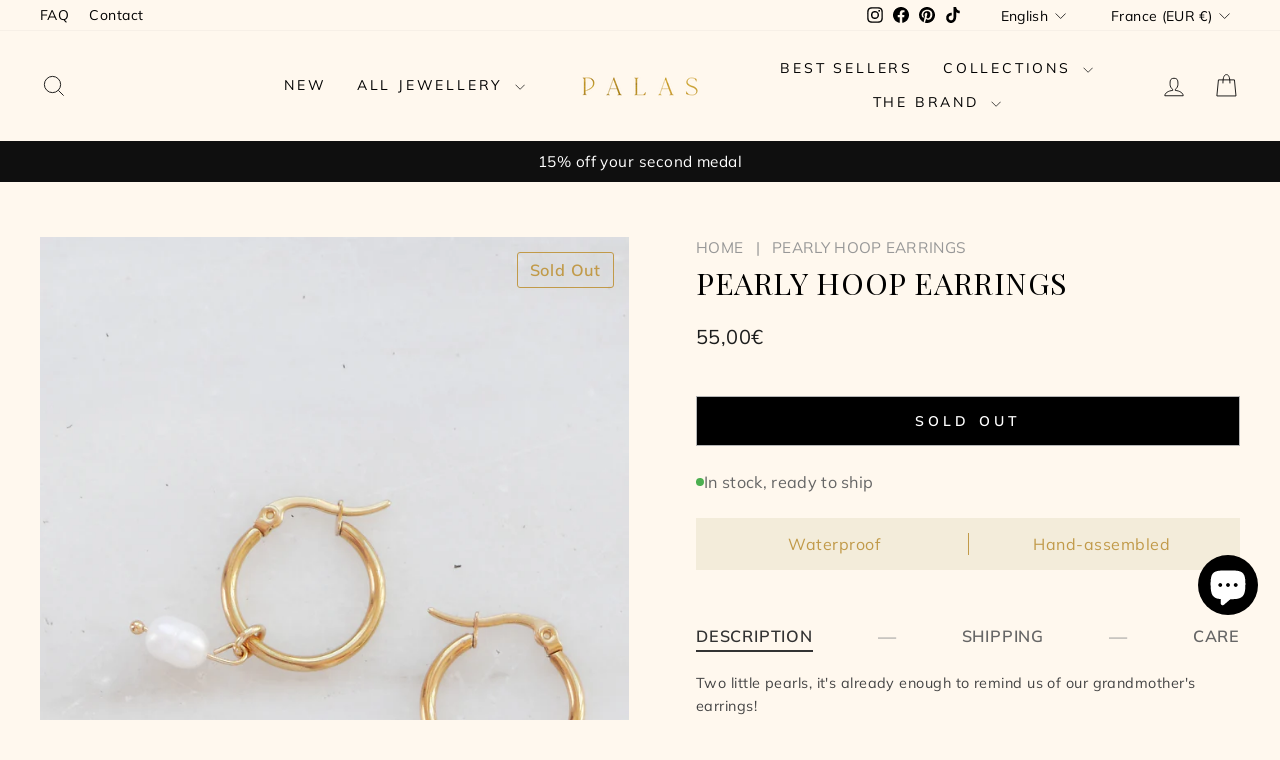

--- FILE ---
content_type: text/css
request_url: https://fancypalas.com/cdn/shop/t/18/assets/palas.css?v=67286029256268184971765900045
body_size: 2135
content:
.palas-product-card .grid-product__meta{text-align:left}.palas-product-card .grid-product__title{text-align:left;letter-spacing:.02em;font-size:.8em;text-transform:uppercase;display:-webkit-box;-webkit-line-clamp:2;-webkit-box-orient:vertical;overflow:hidden;text-overflow:ellipsis;line-height:1.3;max-height:2.6em}.palas-product-card .grid-product__price{text-align:left;justify-content:flex-start;letter-spacing:.02em;font-size:.8em}.palas-product-card .grid-product__vendor{text-align:left;letter-spacing:.02em;font-size:.8em}.palas-product-card .grid-product__price--savings{display:none}.palas-product-card .grid-product__image-mask{position:relative}.palas-add-to-cart-btn{position:absolute;bottom:0;left:0;right:0;background-color:#000000b3;color:#fff;border:none;padding:12px 16px;text-align:center;text-transform:uppercase;font-size:.85em;letter-spacing:.05em;cursor:pointer;transition:background-color .2s ease;z-index:10}.palas-add-to-cart-btn:hover{background-color:#000000e6}.palas-add-to-cart-btn:active{background-color:#000}.palas-add-to-cart-btn.is-loading{pointer-events:none;opacity:.7}.palas-add-to-cart-round{position:absolute;bottom:10px;right:10px;left:auto;width:22px;height:22px;padding:0;border-radius:50%;background-color:transparent;border:.8px solid #c19a49;color:#c19a49;display:flex;align-items:center;justify-content:center;cursor:pointer;transition:all .2s ease}.product-recommendations__slide .palas-add-to-cart-round{bottom:5px;right:5px}.palas-add-to-cart-round:hover{background-color:#c19a49;color:#fff}.palas-add-to-cart-round svg{width:14px;height:14px;stroke-width:1}.palas-add-to-cart-round.is-loading{opacity:.7}.palas-spinner{animation:palas-spin .8s linear infinite}@keyframes palas-spin{0%{transform:rotate(0)}to{transform:rotate(360deg)}}.palas-sale-badge{position:absolute;top:10px;left:10px;padding:2px 6px;border:.8px solid #c19a49;border-radius:2px;background-color:transparent;color:#c19a49;font-size:.7em;font-weight:600;letter-spacing:.02em;z-index:10}.palas-sold-out-badge{position:absolute;top:10px;right:10px;padding:2px 6px;border:.8px solid #c19a49;border-radius:2px;background-color:transparent;color:#c19a49;font-size:.7em;font-weight:600;letter-spacing:.02em;z-index:10}.palas-sale-badge--meta{position:static;display:none;margin-bottom:4px}.product-recommendations__slide .palas-sale-badge{display:none}.product-recommendations__slide .palas-sale-badge--meta{display:inline-block}.palas-product-badge{position:absolute;top:15px;right:15px;padding:6px 12px;border:1px solid #c19a49;border-radius:3px;background-color:transparent;color:#c19a49;font-size:.9em;font-weight:600;letter-spacing:.05em;text-transform:uppercase;z-index:10}.palas-product-badge--sold-out{text-transform:none}#NavDrawer .drawer__fixed-header{position:relative!important}#NavDrawer .drawer__header{position:relative!important;display:flex!important;align-items:center!important;justify-content:center!important;padding:20px!important;min-height:60px!important}#NavDrawer .drawer__close{position:absolute!important;top:50%!important;right:15px!important;transform:translateY(-50%)!important;margin:0!important;z-index:10!important}#NavDrawer .drawer__close-button{position:static!important;right:auto!important;top:auto!important;margin:0 0 0 -16px!important;padding:8px!important;transform:none!important}#NavDrawer .drawer__title{display:flex!important;justify-content:center!important;align-items:center!important;margin:0 auto!important;padding:0 50px!important}.drawer__logo-link{display:block;max-width:120px}.drawer__logo-link img{width:100%;height:auto}.mobile-nav__item--secondary .grid__item{width:100%!important;flex:0 0 100%!important;max-width:100%!important}.mobile-nav__item.mobile-nav__item--secondary{margin-top:20px!important}.mobile-nav__social{display:flex!important;justify-content:center!important;align-items:center!important;flex-wrap:nowrap!important;gap:10px!important;width:auto!important;padding:20px!important}.mobile-nav__social-item{width:auto!important;flex:none!important;border:none!important}.mobile-nav__social-item a{border:none!important;padding:10px!important;display:flex!important;align-items:center!important;justify-content:center!important}#NavDrawer .drawer__contents{position:relative!important;height:100%!important;display:flex!important;flex-direction:column!important}#NavDrawer .drawer__scrollable{flex:1!important;overflow-y:auto!important;padding-bottom:60px!important}#NavDrawer .drawer__footer{position:absolute!important;bottom:0!important;left:0!important;right:0!important;background:var(--colorDrawers)!important;z-index:10!important}#NavDrawer .drawer__footer-content{display:flex!important;justify-content:space-between!important;align-items:center!important;font-size:14px!important;padding:0!important}#NavDrawer .drawer__footer-left,#NavDrawer .drawer__footer-right{color:#000!important}#NavDrawer .drawer__footer-left .multi-selectors,#NavDrawer .drawer__footer-right .multi-selectors,#NavDrawer .drawer__footer-left .multi-selectors__item,#NavDrawer .drawer__footer-right .multi-selectors__item{margin:0!important}#NavDrawer .drawer__footer-left .faux-select,#NavDrawer .drawer__footer-right .faux-select{font-size:14px!important;padding:5px 25px 5px 5px!important;position:relative!important}#NavDrawer .drawer__footer-left .faux-select .icon,#NavDrawer .drawer__footer-right .faux-select .icon{height:11px!important;position:absolute!important;right:10px!important;top:50%!important;transform:translateY(-50%)!important}#NavDrawer .drawer__footer-left .disclosure-list,#NavDrawer .drawer__footer-right .disclosure-list{font-size:14px!important;background-color:#fff}#NavDrawer .mobile-nav__link--top-level{padding:10px var(--drawer-gutter);font-family:Playfair;text-transform:uppercase;letter-spacing:-.5px;font-size:1.4em}#NavDrawer .mobile-nav__item--secondary a{text-transform:uppercase;font-size:.9em;padding-bottom:3px;padding-top:8px}.mobile-nav__collection-images-wrapper{padding-bottom:20px}.mobile-nav__collection-images-scroller{overflow-x:auto;-webkit-overflow-scrolling:touch}.mobile-nav__collection-images{display:inline-flex;gap:10px;padding-left:20px;padding-right:20px;padding-bottom:20px;scroll-snap-type:x mandatory}.mobile-nav__collection-item{flex:0 0 170px;text-align:left;scroll-snap-align:start}.mobile-nav__collection-item a{display:block;text-decoration:none;color:inherit}.mobile-nav__collection-item img{width:100%;aspect-ratio:3/4;object-fit:cover;border-radius:4px}.mobile-nav__collection-images--landscape .mobile-nav__collection-item{flex:0 0 calc(100% - 40px)}.mobile-nav__collection-images--landscape .mobile-nav__collection-item img{aspect-ratio:4/3}.mobile-nav__collection-title{font-size:.75em;margin-top:8px;text-transform:capitalize;letter-spacing:0}#CartDrawer .palas-cart-steps{display:flex;align-items:center;gap:0}#CartDrawer .palas-cart-step-active{color:inherit;font-weight:inherit;letter-spacing:inherit}#CartDrawer .palas-cart-step-inactive,#CartDrawer .palas-cart-separator{color:#aaa;font-size:.7em}#CartDrawer .palas-cart-separator{margin:0 .5em}#CartDrawer .palas-cart-step-delivery,#CartDrawer .palas-cart-step-payment{display:none}@media only screen and (min-width: 769px){#CartDrawer .palas-cart-step-delivery,#CartDrawer .palas-cart-step-payment{display:inline}}#CartDrawer.drawer--right{right:-100vw;width:100vw}#CartDrawer.drawer--right.drawer--is-open{transform:translate(-100vw)}#CartDrawer.drawer{max-width:100%}@media only screen and (min-width: 769px){#CartDrawer.drawer{max-width:95%}#CartDrawer.drawer--right{right:-600px;width:600px}#CartDrawer.drawer--right.drawer--is-open{transform:translate(-600px)}}#CartDrawer .cart__items{margin-bottom:40px}#CartDrawer .cart__discount{color:#c89934}[data-section-id=PalasRecentlyViewed-Cart-Drawer] .page-width,[data-section-id=PalasRecentlyViewed-Cart-Drawer] .page-width--flush-small{padding-left:12px;padding-right:12px}[data-section-id=PalasRecentlyViewed-Cart-Drawer] .grid{display:grid;grid-template-columns:repeat(4,1fr);gap:12px;margin:0}[data-section-id=PalasRecentlyViewed-Cart-Drawer] .grid__item{padding-left:0}[data-section-id=PalasRecentlyViewed-Cart-Drawer] .palas-rv-grid-item{width:100%}#CartDrawer .cart__item.free-gift-item .js-qty__wrapper{display:none!important}#CartDrawer .cart__image a{display:block;height:auto;position:relative;width:100%;aspect-ratio:4 / 5}.drawer input,.drawer textarea{border-color:#d4af37;background-color:#fff}.add-to-cart[disabled]{margin-top:20px}.newsletter__input{background-color:#fff;border-color:#d4af37}.search__input{border-color:#d4af37}.site-header__search{box-shadow:none}.predictive__screen{background:none}.palas-breadcrumb{font-size:.85em;letter-spacing:.02em;color:#989898;text-transform:uppercase}.palas-breadcrumb a{color:#989898;text-decoration:none}.palas-breadcrumb a:hover{text-decoration:underline}.palas-breadcrumb__divider{margin:0 8px;text-transform:none}.palas-breadcrumb__current{color:#989898}.palas-product-title{font-family:Playfair Display,serif;font-weight:400;letter-spacing:.02em;text-transform:uppercase;margin-top:10px}.palas-price__compare{text-decoration:line-through;opacity:.7;margin-right:8px}.palas-price__current{font-weight:600}.palas-price__current--on-sale{color:inherit}.palas-price__unit{margin-top:4px;font-size:.85em;opacity:.7}.palas-price__policies{margin-top:8px;font-size:.8em;opacity:.7}.palas-reassurance{display:flex;align-items:stretch;justify-content:center;flex-wrap:nowrap;padding:15px 20px;text-align:center;font-weight:500;letter-spacing:.03em;background-color:#f3ecda;color:#c19a49}.palas-reassurance--uppercase{text-transform:uppercase}.palas-reassurance__separator{width:1px;margin:0 15px;flex-shrink:0;font-size:0;line-height:0;background-color:#c19a49}.palas-reassurance__item{flex:1;display:flex;align-items:center;justify-content:center;text-align:center;line-height:1.4;word-wrap:break-word;overflow-wrap:break-word}.palas-stock-rating{display:flex;justify-content:space-between;align-items:center;gap:15px}.palas-stock-rating__stock{display:flex;align-items:center;gap:8px;font-size:.9em}.palas-stock-rating__dot{width:8px;height:8px;border-radius:50%;background-color:#4caf50;flex-shrink:0}.palas-stock-rating__dot--in_stock{background-color:#4caf50}.palas-stock-rating__dot--low_stock{background-color:#ff9800}.palas-stock-rating__dot--out_of_stock{background-color:#e53935}.palas-stock-rating__text{color:#666;letter-spacing:.02em}.palas-stock-rating__rating{flex-shrink:0;margin-left:auto}.palas-rating{display:flex;align-items:center;gap:6px}.palas-rating .jdgm-prev-badge,.palas-rating .jdgm-preview-badge{display:inline-flex!important}.palas-rating .jdgm-prev-badge__text{display:none!important}.palas-rating__text{font-size:.9em;color:#666;letter-spacing:.02em}.palas-dimension{background-color:transparent;color:#a9a9a9;padding:15px 0 0;text-align:left;font-weight:500;letter-spacing:.05em;font-size:.9em}.palas-dimension--uppercase{text-transform:uppercase}.palas-tabs{background-color:transparent;padding:25px 0}.palas-tabs__headers{display:flex;align-items:center;justify-content:space-between;width:100%;margin-bottom:20px}.palas-tabs__header{background:none;border:none;padding:5px 0;font-size:.9em;font-weight:600;text-transform:uppercase;letter-spacing:.05em;color:#666;cursor:pointer;position:relative;transition:color .2s ease}.palas-tabs__header:hover,.palas-tabs__header--active{color:#333}.palas-tabs__header--active:after{content:"";position:absolute;bottom:0;left:0;right:0;height:2px;background-color:#333}.palas-tabs__separator{margin:0 15px;color:#999;font-weight:300}.palas-tabs__contents{position:relative}.palas-tabs__content{display:none}.palas-tabs__content--active{display:block}.palas-tabs__content .rte{font-size:.8em;line-height:1.6;color:#444}.palas-tabs__content .rte p{margin-bottom:1em}.palas-tabs__content .rte p:last-child{margin-bottom:0}.palas-tabs__content .rte a{color:inherit;text-decoration:underline}@media only screen and (max-width: 768px){.palas-buy-buttons--hide-mobile{display:none!important}}.palas-buy-buttons-sticky{display:none}@media only screen and (max-width: 768px){.palas-buy-buttons-sticky{display:block;position:fixed;bottom:0;left:0;right:0;z-index:29;background-color:var(--colorBody);padding:12px 15px;box-shadow:0 -2px 10px #0000001a;border-top:1px solid #eee}.palas-buy-buttons-sticky__header{display:flex;justify-content:space-between;align-items:center;margin-bottom:10px;gap:10px}.palas-buy-buttons-sticky__title{font-size:16px;font-weight:500;color:var(--colorTextBody);text-align:left;overflow:hidden;text-overflow:ellipsis;display:-webkit-box;-webkit-line-clamp:2;-webkit-box-orient:vertical;flex:1;min-width:0}.palas-buy-buttons-sticky__price{font-size:16px;font-weight:600;color:var(--colorTextBody);white-space:nowrap;display:flex;align-items:center;gap:6px}.palas-buy-buttons-sticky__price-compare{text-decoration:line-through;opacity:.6;font-weight:400}.palas-buy-buttons-sticky__price-current{color:var(--colorTextBody)}.palas-buy-buttons-sticky__inner{max-width:100%}.palas-buy-buttons-sticky .product-form__submit{width:100%;margin:0;padding:14px 20px;font-size:14px;letter-spacing:.1em}.palas-buy-buttons-sticky .product-form__quantity,.palas-buy-buttons-sticky .shopify-payment-button,.palas-buy-buttons-sticky .product-form__error-message-wrapper{display:none!important}.product-single{padding-bottom:110px}}inbox-online-store-chat{z-index:29!important}@media only screen and (min-width: 769px){.product__photos--thumbs-right .product__thumbs--beside{order:1!important;margin-left:15px;margin-right:0}.product__photos--thumbs-right .product__main-photos{order:0}}.palas-shipping-info{margin:0;transition:opacity .2s ease}.palas-shipping-info__loading{color:#999;font-style:italic}.palas-shipping-info--loaded{font-weight:500}.palas-cart-shipping,.palas-cart-total{border-top:1px solid #eee;padding-top:10px;margin-top:10px}.palas-cart-total{font-weight:600}.palas-cart-shipping--free [data-estimated-shipping]{color:#2e7d32;font-weight:600}.palas-tab-extra-content{margin-top:20px;padding-top:15px;border-top:1px solid #eee}
/*# sourceMappingURL=/cdn/shop/t/18/assets/palas.css.map?v=67286029256268184971765900045 */


--- FILE ---
content_type: text/css
request_url: https://cdn.shopify.com/extensions/019b277c-fa2f-7779-8eb9-c51a2e45ad7b/palas-88/assets/palas-custom-styles.css
body_size: 90
content:
/* ========================================
   PALAS CUSTOM STYLES
   Custom CSS for theme modifications
   ======================================== */

/* OTHER PAYMENT BUTTON ON PRODUCT PAGE */
.page-content--product .shopify-payment-button {
  display: none;
}
/* OTHER PAYMENT BUTTON ON PRODUCT PAGE END */

/* MOBILE PRODUCT LIST FONT */
.drawer__scrollable .grid-product__title {
    font-size: 11px;
}

@media only screen and (max-width: 768px) {
  [data-type_product_capitalize=true] .grid-product__title {
      font-size: 11px;
  }

  .grid-product__price--original {
    font-size: 12px;
  }

  .collection-grid__wrapper [data-product-price] {
    font-size: 14px;
  }

  .grid-product__price--savings {
    display: none;
  }
}
/* MOBILE PRODUCT LIST FONT END */

/* BUTTON DESIGN */
button.add-to-cart.btn--secondary {
  color: #fff;
  background-color: #000;
}

button.add-to-cart.btn--secondary.btn--loading {
  color: #fff;
}

.btn--loading.btn--secondary:before {
    border-color: #fff;
    border-top-color: transparent;
}


div.Vtl-WishlistButton__AddToWishlist {
  border: 1px solid #000;
  padding: 13px;
}
/* BUTTON DESIGN END */

/* SHOPIFY CHAT POSITION */
.template-product #ShopifyChat {
  bottom: 100px !important;
}
/* SHOPIFY CHAT POSITION END */

/* PRODUCT RECOMMENDATIONS */
.product-recommendations__slide span[data-product-price-with-discount] {
  display: none;
}
/* PRODUCT RECOMMENDATIONS END */

.Vtl-WishlistHeaderWrapper {
    margin-top: auto;
    margin-bottom: auto;
}


--- FILE ---
content_type: text/css
request_url: https://cdn.shopify.com/extensions/019b277c-fa2f-7779-8eb9-c51a2e45ad7b/palas-88/assets/progress-bar.css
body_size: -57
content:
/* ====================================
   Free Shipping Progress Bar Styles
   ==================================== */

/* Container principal */
.palas-progress-container {
    border-bottom: 1px solid #e5e5e5;
    padding-bottom: 20px;
    padding-top: 20px;
    position: relative;
}

/* Message texte au-dessus de la barre */
.palas-progress-message {
    color: #0f0f0f;
    font-size: .6875rem;           /* 11px */
    text-transform: uppercase;
    letter-spacing: .025rem;
    text-align: center;
    margin-top: .5rem; 
    margin-bottom: .5rem;          /* 8px */
}

/* Barre de progression simple */
.palas-progress-bar {
    width: 100%;
}

/* Wrapper de la barre (fond gris) */
.palas-progress-wrapper {
    width: 100%;
    background-color: #eee;        /* Fond gris clair */
    position: relative;
    max-width: 21.875rem;          /* 350px - largeur max centrée */
    margin-left: auto;
    margin-right: auto;
    height: 3px;                   /* Hauteur fine */
}

/* Barre de remplissage (noire) */
.palas-progress-fill {
    height: 100%;
    background-color: black;       /* Couleur de la progression */
    width: 0%;                     /* Largeur par défaut, mise à jour par JS */
    transition: width 0.5s ease;   /* Animation fluide */
}


--- FILE ---
content_type: text/css
request_url: https://cdn.shopify.com/extensions/019b277c-fa2f-7779-8eb9-c51a2e45ad7b/palas-88/assets/progress-bar-dual.css
body_size: -209
content:
/* ====================================
   Double Progress Bar Styles
   For Free Shipping + Free Gift thresholds
   ==================================== */

/* Container for double progress bars */
.double-progress-bars {
    width: 100%;
    border-bottom: 1px solid #e5e5e5;
    padding-bottom: 20px;
    padding-top: 20px;
    position: relative;
}

/* Message texte au-dessus des barres */
.double-progress-bars .progress-message {
    color: #0f0f0f;
    font-size: .6875rem;           /* 11px */
    text-transform: uppercase;
    letter-spacing: .025rem;
    text-align: center;
    margin-bottom: .75rem;
}

/* Wrapper contenant les deux barres côte à côte */
.progress-bars-dual-wrapper {
    display: flex;
    gap: .5rem;
    align-items: flex-end;
    max-width: 21.875rem;          /* 350px - largeur max centrée */
    margin-left: auto;
    margin-right: auto;
}

/* Item individuel pour chaque barre */
.progress-bar-dual-item {
    flex: 1;
    display: flex;
    flex-direction: column;
}

/* Wrapper de la barre (fond gris) - réutilise le style existant */
.progress-bar-dual-item .progress-bar-wrapper {
    width: 100%;
    background-color: #eee;
    position: relative;
    height: 3px;
}

/* Barre de remplissage - réutilise le style existant */
.progress-bar-dual-item .progress-bar-fill {
    height: 100%;
    background-color: black;
    width: 0%;
    transition: width 0.5s ease;
}

/* Barre de remplissage pour le Free Gift - couleur dorée */
.progress-bar-dual-item .progress-bar-fill.progress-bar-gift {
    background-color: #D4AF37 !important;
}

/* Label sous chaque barre */
.progress-label {
    color: #0f0f0f;
    font-size: .625rem;            /* 10px */
    text-transform: uppercase;
    letter-spacing: .025rem;
    text-align: center;
    margin-top: .25rem;
    font-weight: 500;
}


--- FILE ---
content_type: text/css
request_url: https://cdn.shopify.com/extensions/019b277c-fa2f-7779-8eb9-c51a2e45ad7b/palas-88/assets/recently-viewed-cart.css
body_size: 337
content:
/**
 * Recently Viewed Products - Cart Drawer
 * Styles for the recently viewed products section
 *
 * NOTE: Most classes are already defined in the theme.
 * This file is mostly commented out as we use the existing theme classes.
 */

/* Main container spacing */
#PalasRecentlyViewed-Cart-Drawer {
  margin-top: 2rem;
  padding-top: 2rem;
  border-top: 1px solid rgba(0, 0, 0, 0.1);
}

/* Responsive adjustments for container */
@media (max-width: 1024px) {
  #PalasRecentlyViewed-Cart-Drawer {
    margin-top: 1.5rem;
    padding-top: 1.5rem;
  }
}

@media (max-width: 768px) {
  #PalasRecentlyViewed-Cart-Drawer {
    margin-top: 1rem;
    padding-top: 1rem;
  }
}

/*
 * All other classes below are commented out as they already exist in the theme
 */

/*
/* Section layout */
/* .index-section--small {
  padding: 1rem 0;
} */

/* Page width containers */
/* .page-width {
  max-width: 1200px;
  margin: 0 auto;
  padding: 0 1rem;
}

.page-width--flush-small {
  padding: 0;
}

@media (max-width: 768px) {
  .page-width--flush-small {
    padding: 0 0.5rem;
  }
} */

/* Section header */
/* .section-header {
  margin-bottom: 1.5rem;
  text-align: center;
}

.section-header__title {
  font-size: 1.25rem;
  font-weight: 600;
  margin: 0;
  text-transform: uppercase;
  letter-spacing: 0.05em;
} */

/* Grid overflow wrapper */
/* .grid-overflow-wrapper {
  overflow-x: auto;
  -webkit-overflow-scrolling: touch;
} */

/* Product grid */
/* .grid--uniform {
  display: grid;
  grid-template-columns: repeat(4, 1fr);
  gap: 1rem;
  list-style: none;
  margin: 0;
  padding: 0;
}

@media (max-width: 768px) {
  .grid--uniform {
    grid-template-columns: repeat(2, 1fr);
    gap: 0.75rem;
  }
} */

/* Product card */
/* .grid-product {
  position: relative;
}

.grid-product__content {
  height: 100%;
}

.grid-product__link {
  display: block;
  text-decoration: none;
  color: inherit;
  transition: opacity 0.2s ease;
}

.grid-product__link:hover {
  opacity: 0.8;
} */

/* Product image */
/* .grid-product__image-mask {
  position: relative;
  overflow: hidden;
  margin-bottom: 0.75rem;
  background-color: #f5f5f5;
}

.grid__image-ratio {
  position: relative;
  width: 100%;
}

.grid__image-ratio--portrait {
  padding-bottom: 125%;
}

.grid-product__image {
  position: absolute;
  top: 0;
  left: 0;
  width: 100%;
  height: 100%;
  object-fit: cover;
  transition: transform 0.3s ease;
}

.grid-product__link:hover .grid-product__image {
  transform: scale(1.05);
} */

/* Product meta (title & price) */
/* .grid-product__meta {
  text-align: left;
}

.grid-product__title {
  font-size: 0.875rem;
  font-weight: 500;
  margin-bottom: 0.25rem;
  line-height: 1.4;
  overflow: hidden;
  text-overflow: ellipsis;
  display: -webkit-box;
  -webkit-line-clamp: 2;
  -webkit-box-orient: vertical;
}

.grid-product__price {
  font-size: 0.875rem;
  font-weight: 600;
  color: #333;
}

.grid-product__price--sale {
  color: #e74c3c;
  margin-right: 0.5rem;
}

.grid-product__price--original {
  text-decoration: line-through;
  color: #999;
  font-size: 0.75rem;
} */

/* Animations */
/* .appear-animation {
  opacity: 0;
  animation: fadeIn 0.5s ease forwards;
}

.appear-delay-4 {
  animation-delay: 0.4s;
}

@keyframes fadeIn {
  from {
    opacity: 0;
    transform: translateY(10px);
  }
  to {
    opacity: 1;
    transform: translateY(0);
  }
} */

/* Responsive adjustments */
/* @media (max-width: 1024px) {
  .section-header__title {
    font-size: 1.125rem;
  }
}

@media (max-width: 768px) {
  .section-header {
    margin-bottom: 1rem;
  }

  .section-header__title {
    font-size: 1rem;
  }

  .grid-product__title {
    font-size: 0.8125rem;
  }

  .grid-product__price {
    font-size: 0.8125rem;
  }
} */

/* Loading state */
/* #PalasRecentlyViewed-Cart-Drawer[data-loading] {
  opacity: 0.5;
  pointer-events: none;
} */

/* Empty state (hidden by default) */
/* #PalasRecentlyViewed-Cart-Drawer:empty {
  display: none;
} */


--- FILE ---
content_type: text/javascript
request_url: https://cdn.shopify.com/extensions/019b277c-fa2f-7779-8eb9-c51a2e45ad7b/palas-88/assets/gift-product-blocker.js
body_size: 2017
content:
/**
 * Gift Product Blocker
 * Prevents manual addition of gift products to cart
 * - Hides Add to Cart buttons on gift product pages
 * - Hides Quick Shop buttons on gift products in collections
 * - Shows informative messages instead
 */

(function() {
  'use strict';



  class GiftProductBlocker {
    constructor() {
      this.mode1Config = window.PalasFreeGift || null;
      this.mode2Config = window.PalasFreeGiftThreshold || null;
      this.translations = window.PalasGiftProductTranslations || {};

      this.init();
    }

    /**
     * Determine which free gift mode is active
     * Returns: "instant" | "threshold" | null
     */
    getActiveMode() {
      // Check Mode 1 (Instant - time-based)
      if (this.mode1Config && this.mode1Config.enabled &&
          this.mode1Config.startDate && this.mode1Config.endDate) {
        const now = new Date();
        const start = new Date(this.mode1Config.startDate);
        const end = new Date(this.mode1Config.endDate);

        if (now >= start && now <= end) {

          return "instant";
        }
      }

      // Check Mode 2 (Threshold-based)
      if (this.mode2Config && this.mode2Config.enabled &&
          this.mode2Config.product?.variantId) {

        return "threshold";
      }


      return null;
    }

    /**
     * Get the active gift product ID
     */
    getActiveGiftProductId() {
      const mode = this.getActiveMode();

      if (mode === 'instant' && this.mode1Config?.product?.id) {
        return this.mode1Config.product.id;
      }

      if (mode === 'threshold' && this.mode2Config?.product?.id) {
        return this.mode2Config.product.id;
      }

      return null;
    }

    /**
     * Check if a product is the active gift product
     */
    isGiftProduct(productId) {
      const activeGiftId = this.getActiveGiftProductId();
      return activeGiftId && productId && parseInt(productId) === parseInt(activeGiftId);
    }

    /**
     * Get translation key
     */
    t(key) {
      return this.translations[key] || key;
    }

    /**
     * Handle product page
     */
    handleProductPage() {
      // Get product ID from meta tag or other sources
      const productId = this.getCurrentProductId();

      if (!productId) {

        return;
      }



      // Check if this is a gift product
      if (!this.isGiftProduct(productId)) {

        return;
      }

      const mode = this.getActiveMode();


      // Hide the add to cart form
      this.hideAddToCartForm();

      // Show informative message
      this.showProductPageMessage(mode);
    }

    /**
     * Get current product ID from various sources
     */
    getCurrentProductId() {
      // Method 1: Meta tag
      const metaTag = document.querySelector('meta[property="product:id"]');
      if (metaTag) {
        return metaTag.getAttribute('content');
      }

      // Method 2: Shopify global variable
      if (window.ShopifyAnalytics?.meta?.product?.id) {
        return window.ShopifyAnalytics.meta.product.id;
      }

      // Method 3: Schema.org markup
      const schemaScript = document.querySelector('script[type="application/ld+json"]');
      if (schemaScript) {
        try {
          const schema = JSON.parse(schemaScript.textContent);
          if (schema.productID) {
            return schema.productID;
          }
        } catch (e) {
          // Ignore parsing errors
        }
      }

      // Method 4: Product form data
      const productForm = document.querySelector('form[action*="/cart/add"]');
      if (productForm) {
        const productIdInput = productForm.querySelector('input[name="product-id"], input[data-product-id]');
        if (productIdInput) {
          return productIdInput.value;
        }
      }

      return null;
    }

    /**
     * Hide add to cart form and payment buttons
     */
    hideAddToCartForm() {
      // Common selectors for add to cart forms
      const selectors = [
        'form[action*="/cart/add"]',
        '.product-form',
        '.product-single__form',
        '[data-product-form]',
        '.shopify-product-form'
      ];

      selectors.forEach(selector => {
        const forms = document.querySelectorAll(selector);
        forms.forEach(form => {
          form.style.display = 'none';
          form.setAttribute('data-gift-product-hidden', 'true');
        });
      });

      // Also hide payment buttons
      const paymentButtons = document.querySelectorAll(
        '.shopify-payment-button, [data-shopify="payment-button"], .dynamic-checkout__content'
      );
      paymentButtons.forEach(btn => {
        btn.style.display = 'none';
      });


    }

    /**
     * Show informative message on product page
     */
    showProductPageMessage(mode) {
      // Find where to insert the message (after the hidden form)
      const hiddenForm = document.querySelector('[data-gift-product-hidden="true"]');
      if (!hiddenForm || !hiddenForm.parentElement) {

        return;
      }

      // Create message element
      const messageDiv = document.createElement('div');
      messageDiv.className = 'palas-gift-product-message';
      messageDiv.setAttribute('data-gift-blocker-message', 'true');

      // Get appropriate message based on mode
      let title, description, action;

      if (mode === 'instant') {
        title = this.t('gift_product.promo_title');
        description = `${this.t('gift_product.promo_instant_desc_before')}<strong>${this.t('gift_product.promo_instant_desc_highlight')}</strong>${this.t('gift_product.promo_instant_desc_after')}`;
        action = this.t('gift_product.promo_instant_action');
      } else {
        title = this.t('gift_product.promo_title');
        description = `${this.t('gift_product.promo_tiered_desc_before')}<strong>${this.t('gift_product.promo_tiered_desc_highlight')}</strong>${this.t('gift_product.promo_tiered_desc_after')}`;
        action = this.t('gift_product.promo_tiered_action');
      }

      messageDiv.innerHTML = `
        <h3 class="palas-gift-product-message__title">${title}</h3>
        <div class="palas-gift-product-message__description">
          <p>${description}</p>
          <p>${action}</p>
        </div>
      `;

      // Insert after the hidden form
      hiddenForm.parentElement.insertBefore(messageDiv, hiddenForm.nextSibling);


    }

    /**
     * Handle product grids/collections
     */
    handleProductGrids() {
      const activeGiftId = this.getActiveGiftProductId();

      if (!activeGiftId) {

        return;
      }

      const mode = this.getActiveMode();

      // Find all product cards
      const productCards = this.findProductCards();

      productCards.forEach(card => {
        const productId = this.getProductIdFromCard(card);

        if (this.isGiftProduct(productId)) {


          // Hide quick shop buttons
          this.hideQuickShopButton(card);

          // Add badge
          this.addGiftBadge(card, mode);
        }
      });
    }

    /**
     * Find all product cards in the page
     */
    findProductCards() {
      const selectors = [
        '.product-card',
        '.product-item',
        '.grid-product',
        '[data-product-card]',
        '.product-grid-item',
        'article[class*="product"]'
      ];

      const cards = [];
      selectors.forEach(selector => {
        const found = document.querySelectorAll(selector);
        found.forEach(card => {
          if (!cards.includes(card)) {
            cards.push(card);
          }
        });
      });

      return cards;
    }

    /**
     * Get product ID from a product card
     */
    getProductIdFromCard(card) {
      // Method 1: data attribute
      if (card.dataset.productId) {
        return card.dataset.productId;
      }

      // Method 2: Link href
      const link = card.querySelector('a[href*="/products/"]');
      if (link) {
        // Extract from URL if possible, but we need the ID not the handle
        // This method is less reliable
      }

      // Method 3: Form input
      const form = card.querySelector('form[action*="/cart/add"]');
      if (form) {
        const idInput = form.querySelector('input[name="id"]');
        if (idInput) {
          // This is variant ID, not product ID - need to map
          // For now, check if it matches our variant
          const variantId = parseInt(idInput.value);

          if (this.mode1Config?.product?.variantId === variantId ||
              this.mode2Config?.product?.variantId === variantId) {
            return this.getActiveGiftProductId();
          }
        }
      }

      return null;
    }

    /**
     * Hide quick shop button on a product card
     */
    hideQuickShopButton(card) {
      const quickShopSelectors = [
        '.quick-shop',
        '.quick-view',
        '[data-quick-shop]',
        'button[class*="quick"]',
        '.quick-product__btn'
      ];

      quickShopSelectors.forEach(selector => {
        const buttons = card.querySelectorAll(selector);
        buttons.forEach(btn => {
          btn.style.display = 'none';
        });
      });


    }

    /**
     * Add gift badge to product card
     */
    addGiftBadge(card, mode) {
      // Check if badge already exists
      if (card.querySelector('[data-gift-badge]')) {
        return;
      }

      const badge = document.createElement('div');
      badge.className = 'palas-gift-product-badge';
      badge.setAttribute('data-gift-badge', 'true');

      const badgeText = mode === 'instant'
        ? this.t('gift_product.badge_instant')
        : this.t('gift_product.badge_tiered');

      badge.innerHTML = `<span class="palas-gift-product-badge__text">${badgeText}</span>`;

      // Try to insert in a good position
      const imageWrapper = card.querySelector('.product-card__image, .product-item__image, [class*="image"]');
      if (imageWrapper) {
        imageWrapper.style.position = 'relative';
        imageWrapper.appendChild(badge);
      } else {
        card.style.position = 'relative';
        card.appendChild(badge);
      }


    }

    /**
     * Initialize the blocker
     */
    init() {
      const mode = this.getActiveMode();

      if (!mode) {

        return;
      }




      // Detect page type and handle accordingly
      const isProductPage = document.body.classList.contains('template-product') ||
                           document.querySelector('meta[property="og:type"]')?.getAttribute('content') === 'product';

      if (isProductPage) {

        this.handleProductPage();
      } else {

        this.handleProductGrids();
      }

      // Also watch for dynamic content (AJAX loaded products)
      this.observeDynamicContent();
    }

    /**
     * Observe DOM for dynamically loaded products
     */
    observeDynamicContent() {
      const observer = new MutationObserver((mutations) => {
        mutations.forEach((mutation) => {
          mutation.addedNodes.forEach((node) => {
            if (node.nodeType === 1) { // Element node
              // Check if it's a product card or contains product cards
              if (this.findProductCards().includes(node) ||
                  node.querySelector && this.findProductCards().length > 0) {

                setTimeout(() => this.handleProductGrids(), 100);
              }
            }
          });
        });
      });

      observer.observe(document.body, {
        childList: true,
        subtree: true
      });


    }
  }

  // Initialize on DOM ready
  function initBlocker() {

    new GiftProductBlocker();
  }

  if (document.readyState === 'loading') {
    document.addEventListener('DOMContentLoaded', initBlocker);
  } else {
    initBlocker();
  }


})();


--- FILE ---
content_type: text/javascript
request_url: https://cdn.shopify.com/extensions/019b277c-fa2f-7779-8eb9-c51a2e45ad7b/palas-88/assets/progress-bar.js
body_size: 2745
content:
/**
 * Free Shipping Progress Bar - Auto Injection
 * Automatically injects progress bar at the top of cart drawer and cart page
 * Supports geographic zones with different thresholds
 */

class PalasProgressBar {
  constructor() {
    this.config = window.PalasProgressBarConfig || {};

    // Parse zone configurations
    this.europeConfig = this.parseConfig(this.config.europe, { threshold: 70, countries: ['FR'] });
    this.rowConfig = this.parseConfig(this.config.restOfWorld, { threshold: 200 });

    // Messages
    this.messageProgress = this.config.messageProgress || 'YOU ARE {amount} AWAY FROM FREE DELIVERY';
    this.messageComplete = this.config.messageComplete || 'CONGRATULATIONS, YOU QUALIFY FOR FREE DELIVERY!';

    // Dual bar messages
    this.dualPhase1 = this.config.dualPhase1 || 'ONLY {amount} AWAY FROM FREE DELIVERY';
    this.dualPhase2 = this.config.dualPhase2 || 'ONLY {amount} AWAY FROM A FREE CHARM';
    this.dualPhase3 = this.config.dualPhase3 || 'CONGRATULATIONS, YOU\'VE UNLOCKED YOUR FREE CHARM!';
    this.labelShipping = this.config.labelShipping || 'Free delivery';
    this.labelGift = this.config.labelGift || 'Free charm';

    // Current user country and threshold (will be set async)
    this.userCountry = null;
    this.threshold = this.rowConfig.threshold; // Default fallback

    this.injectedElements = []; // Store injected bars

    this.init();
  }

  /**
   * Parse config from JSON string or object
   */
  parseConfig(config, defaultValue) {
    if (!config) return defaultValue;

    try {
      // If it's a string, parse it as JSON
      if (typeof config === 'string') {
        return JSON.parse(config);
      }
      // If it's already an object, return it
      return config;
    } catch (error) {

      return defaultValue;
    }
  }

  async init() {
    // Detect user country first
    await this.detectUserCountry();

    // Set the appropriate threshold based on country
    this.threshold = this.getThresholdForCountry(this.userCountry);

    // Try initial injection
    this.tryInjectAll();

    // Watch for cart drawer opening (for themes with dynamic drawers)
    this.observeDOM();

    // Listen to cart events for updates
    this.bindEvents();
  }

  /**
   * Detect the user's country via shared detector (prevents duplicate API calls)
   */
  async detectUserCountry() {
    if (window.PalasCountryDetector) {
      const result = await window.PalasCountryDetector.getUserCountry();
      this.userCountry = result.country;
      return this.userCountry;
    }

    // Fallback if country detector not loaded
    if (window.Shopify && window.Shopify.country) {
      this.userCountry = window.Shopify.country;
      return this.userCountry;
    }

    // Final fallback
    this.userCountry = null;
    return null;
  }

  /**
   * Get the appropriate threshold for a country
   */
  getThresholdForCountry(countryCode) {
    // If no country detected, use Rest of World
    if (!countryCode) {
      return this.rowConfig.threshold;
    }

    // Check if country is in Europe zone
    const europeanCountries = this.europeConfig.countries || [];
    if (europeanCountries.includes(countryCode.toUpperCase())) {
      return this.europeConfig.threshold;
    }

    // Otherwise, use Rest of World threshold
    return this.rowConfig.threshold;
  }

  /**
   * Check if threshold-based free gift mode is active
   */
  isThresholdModeActive() {
    const config = window.PalasFreeGiftThreshold;
    if (!config || !config.enabled || !config.product?.variantId) {
      return false;
    }

    // Check if Mode 1 (automatic) is CURRENTLY active (enabled + in period)
    const mode1Config = window.PalasFreeGift;
    if (mode1Config && mode1Config.enabled && mode1Config.startDate && mode1Config.endDate) {
      const now = new Date();
      const start = new Date(mode1Config.startDate);
      const end = new Date(mode1Config.endDate);

      if (now >= start && now <= end) {
        // Mode 1 is CURRENTLY active (in period), so Mode 2 is inactive
        return false;
      }
    }

    // Mode 1 is not currently active (disabled or outside period), Mode 2 can be active
    return true;
  }

  /**
   * Get free gift threshold for current country
   */
  getFreeGiftThreshold() {
    const config = window.PalasFreeGiftThreshold;
    if (!config || !config.thresholds) return null;

    // If no country detected, use Rest of World
    if (!this.userCountry) {
      return config.thresholds.restOfWorld?.threshold || null;
    }

    // Check if country is in Europe zone
    const europeanCountries = config.thresholds.europe?.countries || [];
    if (europeanCountries.includes(this.userCountry.toUpperCase())) {
      return config.thresholds.europe?.threshold || null;
    }

    // Otherwise, use Rest of World threshold
    return config.thresholds.restOfWorld?.threshold || null;
  }

  /**
   * Create the single progress bar HTML
   */
  createHTML() {
    const html = `
      <div class="palas-progress-container" data-palas-progress data-palas-injected="true" data-bar-type="single">
        <div class="palas-progress-bar">
          <div class="palas-progress-message" data-progress-message>
            <!-- Message injected by JavaScript -->
          </div>
          <div class="palas-progress-wrapper">
            <div class="palas-progress-fill" data-progress-fill></div>
          </div>
        </div>
      </div>
    `;
    return html;
  }

  /**
   * Create the dual progress bar HTML
   */
  createDualBarHTML() {
    const html = `
      <div class="double-progress-bars" data-palas-progress data-palas-injected="true" data-bar-type="dual">
        <div class="progress-message" data-dual-message>
          <!-- Message injected by JavaScript -->
        </div>
        <div class="progress-bars-dual-wrapper">
          <div class="progress-bar-dual-item">
            <div class="progress-bar-wrapper">
              <div class="progress-bar-fill" id="progress-bar-shipping-dual" data-shipping-fill></div>
            </div>
            <div class="progress-label">${this.labelShipping}</div>
          </div>
          <div class="progress-bar-dual-item">
            <div class="progress-bar-wrapper">
              <div class="progress-bar-fill progress-bar-gift" id="progress-bar-gift" data-gift-fill></div>
            </div>
            <div class="progress-label">${this.labelGift}</div>
          </div>
        </div>
      </div>
    `;
    return html;
  }

  /**
   * Find ALL cart containers (drawer + page)
   */
  findAllCartContainers() {
    const results = [];

    // 1. Try to find Cart Drawer - now we ONLY target drawer__inner
    const drawerInner = document.querySelector('#CartDrawerForm .drawer__inner');
    if (drawerInner) {
      results.push({ container: drawerInner, type: 'drawer', name: 'Cart Drawer' });
    }

    // 2. Try to find Cart Page
    if (window.location.pathname.includes('/cart')) {
      const cartPageForm = document.querySelector('#CartPageForm');
      if (cartPageForm) {
        results.push({ container: cartPageForm, type: 'page', name: 'Cart Page' });
      } else {
        // Fallback for cart page
        const cartForm = document.querySelector('form[action="/cart"]');
        if (cartForm) {
          results.push({ container: cartForm, type: 'page', name: 'Cart Page Form' });
        }
      }
    }

    return results;
  }

  /**
   * Inject the progress bar into ALL found containers
   */
  tryInjectAll() {

    const containers = this.findAllCartContainers();

    if (containers.length === 0) {
      return;
    }

    // Determine if we should use dual bar or single bar
    const useDualBar = this.isThresholdModeActive();

    // Inject in EACH container
    containers.forEach(({ container, type, name }) => {
      // Check if already injected in this specific container
      if (container.querySelector('[data-palas-injected]')) {
        return;
      }

      // Create and inject HTML (dual or single bar)
      const tempDiv = document.createElement('div');
      tempDiv.innerHTML = useDualBar ? this.createDualBarHTML() : this.createHTML();
      const progressBar = tempDiv.firstElementChild;

      // Add animation classes if it's in the drawer
      if (type === 'drawer') {
        progressBar.classList.add('appear-animation', 'appear-delay-2');
      }

      // Insert at the top of the container (as first child)
      container.insertBefore(progressBar, container.firstChild);

      // Store references based on bar type
      let injectedBar;

      if (useDualBar) {
        injectedBar = {
          container: progressBar,
          messageEl: progressBar.querySelector('[data-dual-message]'),
          shippingFill: progressBar.querySelector('[data-shipping-fill]'),
          giftFill: progressBar.querySelector('[data-gift-fill]'),
          parentContainer: container,
          name: name,
          type: 'dual'
        };
      } else {
        injectedBar = {
          container: progressBar,
          messageEl: progressBar.querySelector('[data-progress-message]'),
          progressFill: progressBar.querySelector('[data-progress-fill]'),
          parentContainer: container,
          name: name,
          type: 'single'
        };
      }

      this.injectedElements.push(injectedBar);

    });

    // Initial update for all bars
    this.updateAll();
  }

  /**
   * Watch for DOM changes (cart drawer opening dynamically)
   */
  observeDOM() {
    const observer = new MutationObserver(() => {
      // Check if we need to inject in new containers
      const currentContainers = this.findAllCartContainers();
      const currentCount = this.injectedElements.length;

      if (currentContainers.length > currentCount) {
        this.tryInjectAll();
      }
    });

    observer.observe(document.body, {
      childList: true,
      subtree: true
    });
  }

  /**
   * Get cart total
   */
  async getCartTotal() {
    try {
      const response = await fetch('/cart.js');
      const cart = await response.json();
      return cart.total_price / 100; // Convert from cents
    } catch (error) {
      return 0;
    }
  }

  /**
   * Format money amount
   */
  formatMoney(amount) {
    const currencyCode = (window.Shopify && window.Shopify.currency && window.Shopify.currency.active) || 'EUR';

    return new Intl.NumberFormat('fr-FR', {
      style: 'currency',
      currency: currencyCode
    }).format(amount);
  }

  /**
   * Update single progress bar
   */
  updateSingleBar(bar, subtotal) {
    if (!bar.container || !bar.messageEl || !bar.progressFill) {
      return;
    }

    // Calculate percentage (0-100%)
    const percentage = Math.min((subtotal / this.threshold) * 100, 100);
    const amountLeft = this.threshold - subtotal;
    const formattedAmount = this.formatMoney(amountLeft);

    bar.progressFill.style.width = percentage + "%";

    // Update message based on progress
    if (amountLeft > 0) {
      // Replace {amount} placeholder with formatted amount
      bar.messageEl.innerHTML = this.messageProgress.replace('{amount}', `<strong>${formattedAmount}</strong>`);
    } else {
      bar.messageEl.innerHTML = this.messageComplete;
    }
  }

  /**
   * Update dual progress bars
   */
  updateDualBar(bar, subtotal) {
    if (!bar.container || !bar.messageEl || !bar.shippingFill || !bar.giftFill) {
      return;
    }

    const shippingThreshold = this.threshold;
    const giftThreshold = this.getFreeGiftThreshold();

    if (!giftThreshold) {

      return;
    }

    // BARRE 1 (Livraison) : De 0€ à shippingThreshold
    // - Si subtotal < shippingThreshold : (subtotal / shippingThreshold) * 100
    // - Si subtotal >= shippingThreshold : 100%
    const shippingPercentage = Math.min((subtotal / shippingThreshold) * 100, 100);

    // BARRE 2 (Gift) : De shippingThreshold à giftThreshold
    // - Si subtotal < shippingThreshold : 0%
    // - Si subtotal entre shippingThreshold et giftThreshold : ((subtotal - shippingThreshold) / (giftThreshold - shippingThreshold)) * 100
    // - Si subtotal >= giftThreshold : 100%
    let giftPercentage = 0;
    if (subtotal > shippingThreshold) {
      const progressInGiftRange = subtotal - shippingThreshold;
      const giftRange = giftThreshold - shippingThreshold;
      giftPercentage = Math.min((progressInGiftRange / giftRange) * 100, 100);
    }

    // Update bar widths
    bar.shippingFill.style.width = shippingPercentage + "%";
    bar.giftFill.style.width = giftPercentage + "%";

    // Update message - LOGIQUE CORRIGÉE
    // Phase 1: Tant qu'on n'a pas atteint le palier de livraison gratuite
    if (subtotal < shippingThreshold) {
      const amountLeftForShipping = shippingThreshold - subtotal;
      const formattedAmount = this.formatMoney(amountLeftForShipping);
      bar.messageEl.innerHTML = this.dualPhase1.replace('{amount}', `<strong>${formattedAmount}</strong>`);
    }
    // Phase 2: Livraison gratuite atteinte, mais pas encore le charm
    else if (subtotal < giftThreshold) {
      const amountLeftForGift = giftThreshold - subtotal;
      const formattedAmount = this.formatMoney(amountLeftForGift);
      bar.messageEl.innerHTML = this.dualPhase2.replace('{amount}', `<strong>${formattedAmount}</strong>`);
    }
    // Phase 3: Les deux paliers sont atteints
    else {
      bar.messageEl.innerHTML = this.dualPhase3;
    }
  }

  /**
   * Update ALL progress bars
   */
  async updateAll() {
    if (this.injectedElements.length === 0) {
      return;
    }

    const subtotal = await this.getCartTotal();

    // Update each injected bar based on its type
    this.injectedElements.forEach((bar) => {
      if (bar.type === 'dual') {
        this.updateDualBar(bar, subtotal);
      } else {
        this.updateSingleBar(bar, subtotal);
      }
    });
  }

  /**
   * Bind cart update events
   */
  bindEvents() {
    // Standard cart update events
    document.addEventListener('cart:updated', () => {
      this.updateAll();
    });

    // Theme-specific events
    if (window.Shopify && window.Shopify.theme) {
      document.addEventListener('theme:cart:change', () => {
        this.updateAll();
      });
    }

    // Shopify drawer events
    document.addEventListener('cart:refresh', () => {
      this.updateAll();
    });

    document.addEventListener('cart:loaded', () => {
      this.updateAll();
    });
  }
}

// Initialize on DOM ready
if (document.readyState === 'loading') {
  document.addEventListener('DOMContentLoaded', () => {
    new PalasProgressBar();
  });
} else {
  new PalasProgressBar();
}


--- FILE ---
content_type: text/javascript
request_url: https://cdn.shopify.com/extensions/019b277c-fa2f-7779-8eb9-c51a2e45ad7b/palas-88/assets/free-gift-marker.js
body_size: 837
content:
/**
 * Free Gift Marker
 * Hides quantity selector for items with price = 0
 */

class PalasFreeGiftMarker {
  constructor() {
    this.init();
  }

  init() {
    this.markZeroPriceItems();
    this.hideZeroDiscounts();
    this.observeDOM();
    this.bindCartEvents();
  }

  /**
   * Check if cart item has zero price
   */
  isZeroPrice(cartItem) {
    // Look for price element - common selectors
    const priceSelectors = [
      '.cart__price',
      '.cart-item__price',
      '[data-cart-item-price]',
      '.price'
    ];

    for (const selector of priceSelectors) {
      const priceElement = cartItem.querySelector(selector);
      if (priceElement) {
        const priceText = priceElement.textContent.trim();
        // Check for 0, 0.00, 0,00, €0, $0, 0€, 0$, Free, Gratuit
        if (/^[€$£]?0[,.]?0*[€$£]?$/.test(priceText) ||
            /free|gratuit/i.test(priceText)) {
          return true;
        }
      }
    }

    // Check for FREE coupon
    if (this.hasFreeCoupon(cartItem)) {
      return true;
    }

    return false;
  }

  /**
   * Check if cart item has a FREE coupon applied
   */
  hasFreeCoupon(cartItem) {
    // Check all text content in the cart item for "FREE"
    const fullText = cartItem.textContent || '';
    if (/free/i.test(fullText)) {
      return true;
    }
    return false;
  }

  /**
   * Hide discount labels showing -0,00€ or -0.00€
   */
  hideZeroDiscounts() {
    try {
      // Find all elements that might contain discount text
      const allElements = document.querySelectorAll('*');

      allElements.forEach(el => {
        // Only check text nodes, not elements with children
        if (el.children.length === 0 && el.textContent) {
          const text = el.textContent.trim();
          // Match patterns like: (-0,00€), -0,00€, (-0.00€), -0.00€, (- 0,00 €), etc.
          if (/^\(?-?\s*0[,.]00\s*€?\)?$/.test(text) ||
              /^\(?€?\s*-?\s*0[,.]00\s*\)?$/.test(text) ||
              /\(-0[,.]00\s*€\)/.test(text) ||
              /\(-€0[,.]00\)/.test(text)) {
            el.style.display = 'none';
          }
        }
      });

      // Also target specific discount elements with zero value
      const discountSelectors = [
        '.cart-discount',
        '.discount',
        '.cart__discount',
        '[data-discount]',
        '.order-discount',
        '.reduction-code'
      ];

      discountSelectors.forEach(selector => {
        document.querySelectorAll(selector).forEach(el => {
          const text = el.textContent || '';
          if (/\(-?\s*0[,.]00\s*€?\)/.test(text) || /-?\s*0[,.]00\s*€/.test(text)) {
            // Check if the discount amount is actually zero
            const match = text.match(/-?\s*(\d+)[,.](\d+)/);
            if (match && parseFloat(match[1] + '.' + match[2]) === 0) {
              el.style.display = 'none';
            }
          }
        });
      });
    } catch (error) {
      // Silent fail
    }
  }

  /**
   * Mark zero price items in the DOM
   */
  markZeroPriceItems() {
    try {
      const cartItems = document.querySelectorAll('.cart__item');

      cartItems.forEach(cartItem => {
        const isZero = this.isZeroPrice(cartItem);
        cartItem.classList.toggle('free-gift-item', isZero);
      });
    } catch (error) {
      // Silent fail
    }
  }

  /**
   * Watch for DOM changes
   */
  observeDOM() {
    const observer = new MutationObserver((mutations) => {
      const hasCartChanges = mutations.some(mutation => {
        if (mutation.type === 'childList') {
          return Array.from(mutation.addedNodes).some(node => {
            if (node.nodeType === 1) {
              return node.classList?.contains('cart__item') || node.querySelector?.('.cart__item');
            }
            return false;
          });
        }
        return false;
      });

      if (hasCartChanges) {
        this.markZeroPriceItems();
        setTimeout(() => this.hideZeroDiscounts(), 100);
      }
    });

    observer.observe(document.body, { childList: true, subtree: true });
  }

  /**
   * Listen to cart events
   */
  bindCartEvents() {
    document.addEventListener('cart:updated', () => {
      this.markZeroPriceItems();
      setTimeout(() => this.hideZeroDiscounts(), 100);
    });
    document.addEventListener('cart:refresh', () => {
      this.markZeroPriceItems();
      setTimeout(() => this.hideZeroDiscounts(), 100);
    });
    document.addEventListener('theme:cart:change', () => {
      this.markZeroPriceItems();
      setTimeout(() => this.hideZeroDiscounts(), 100);
    });
  }
}

// Initialize
if (document.readyState === 'loading') {
  document.addEventListener('DOMContentLoaded', () => new PalasFreeGiftMarker());
} else {
  new PalasFreeGiftMarker();
}


--- FILE ---
content_type: text/javascript
request_url: https://cdn.shopify.com/extensions/019b277c-fa2f-7779-8eb9-c51a2e45ad7b/palas-88/assets/announcement-bar-updater.js
body_size: 1401
content:
/**
 * Dynamic Announcement Bar Updater
 * Automatically updates the first announcement slide (data-index="0") based on:
 * - Active promotion mode (Instant / Threshold / None)
 * - User's geographic zone (Europe / Rest of World)
 * - Configured thresholds for shipping and gifts
 */

class PalasAnnouncementBar {
  constructor() {
    // Translations from Shopify theme locales
    this.translations = window.PalasAnnouncementTranslations || {
      instant_promo: "Charm offert dès le 1er article - Promotion en cours !",
      threshold_both: "Livraison gratuite à partir de {shipping} + Charm offert à partir de {gift}",
      shipping_only: "Livraison gratuite à partir de {amount}"
    };

    // User country and currency (will be set async)
    this.userCountry = null;
    this.currencyCode = 'EUR';

    this.init();
  }

  async init() {
    try {
      // Detect user country first
      await this.detectUserCountry();

      // Wait for configs to be loaded
      this.waitForConfigsAndUpdate();
    } catch (error) {

      // Don't block other scripts if there's an error
    }
  }

  /**
   * Detect the user's country via shared detector (prevents duplicate API calls)
   */
  async detectUserCountry() {
    if (window.PalasCountryDetector) {
      const result = await window.PalasCountryDetector.getUserCountry();
      this.userCountry = result.country;
      this.currencyCode = result.currency || 'EUR';
      return this.userCountry;
    }

    // Fallback if country detector not loaded
    if (window.Shopify && window.Shopify.country) {
      this.userCountry = window.Shopify.country;
      this.currencyCode = (window.Shopify.currency && window.Shopify.currency.active) || 'EUR';
      return this.userCountry;
    }

    // Final fallback
    this.userCountry = null;
    return null;
  }

  /**
   * Wait for window configs to be loaded, then update
   */
  waitForConfigsAndUpdate() {
    // Check if configs are already loaded
    if (window.PalasProgressBarConfig && window.PalasFreeGiftThreshold) {
      this.updateAnnouncementBar();
      return;
    }

    // Otherwise, wait a bit for configs to load
    let attempts = 0;
    const maxAttempts = 20; // 2 seconds max
    const interval = setInterval(() => {
      attempts++;

      if (window.PalasProgressBarConfig && window.PalasFreeGiftThreshold) {
        clearInterval(interval);
        this.updateAnnouncementBar();
      } else if (attempts >= maxAttempts) {
        clearInterval(interval);

        this.updateAnnouncementBar();
      }
    }, 100);
  }

  /**
   * Check if Mode 1 (Instant) is currently active
   */
  isInstantModeActive() {
    const config = window.PalasFreeGift;
    if (!config || !config.enabled || !config.product?.variantId) {
      return false;
    }

    // Check if currently in the active period
    if (config.startDate && config.endDate) {
      const now = new Date();
      const start = new Date(config.startDate);
      const end = new Date(config.endDate);

      return now >= start && now <= end;
    }

    return false;
  }

  /**
   * Check if Mode 2 (Threshold) is active
   */
  isThresholdModeActive() {
    const config = window.PalasFreeGiftThreshold;
    if (!config || !config.enabled || !config.product?.variantId) {
      return false;
    }

    // Mode 2 is only active if Mode 1 is NOT currently active
    if (this.isInstantModeActive()) {
      return false;
    }

    return true;
  }

  /**
   * Get shipping threshold for current country
   */
  getShippingThreshold() {
    const config = window.PalasProgressBarConfig;
    if (!config) return { threshold: 70, currency: 'EUR' }; // Fallback

    // Parse Europe config
    const europeConfig = this.parseConfig(config.europe, { threshold: 70, countries: ['FR'] });
    const rowConfig = this.parseConfig(config.restOfWorld, { threshold: 250 });

    // Check if user is in Europe
    if (this.isEuropeanCountry()) {
      return { threshold: europeConfig.threshold, currency: this.currencyCode };
    } else {
      return { threshold: rowConfig.threshold, currency: this.currencyCode };
    }
  }

  /**
   * Get gift threshold for current country
   */
  getGiftThreshold() {
    const config = window.PalasFreeGiftThreshold;
    if (!config || !config.thresholds) return { threshold: 90, currency: 'EUR' }; // Fallback

    // Check if user is in Europe
    if (this.isEuropeanCountry()) {
      const threshold = config.thresholds.europe?.threshold || 90;
      return { threshold: threshold, currency: this.currencyCode };
    } else {
      const threshold = config.thresholds.restOfWorld?.threshold || 250;
      return { threshold: threshold, currency: this.currencyCode };
    }
  }

  /**
   * Check if user country is in Europe zone
   */
  isEuropeanCountry() {
    if (!this.userCountry) return false;

    // Get European countries list from config
    const config = window.PalasProgressBarConfig;
    if (!config) return false;

    const europeConfig = this.parseConfig(config.europe, { threshold: 70, countries: ['FR'] });
    const europeanCountries = europeConfig.countries || [];

    return europeanCountries.includes(this.userCountry.toUpperCase());
  }

  /**
   * Parse config from JSON string or object
   */
  parseConfig(config, defaultValue) {
    if (!config) return defaultValue;

    try {
      if (typeof config === 'string') {
        return JSON.parse(config);
      }
      return config;
    } catch (error) {

      return defaultValue;
    }
  }

  /**
   * Format money amount
   */
  formatMoney(amount, currency) {
    try {
      return new Intl.NumberFormat('fr-FR', {
        style: 'currency',
        currency: currency || this.currencyCode,
        minimumFractionDigits: 0,
        maximumFractionDigits: 0
      }).format(amount);
    } catch (error) {
      // Fallback formatting
      return `${amount}€`;
    }
  }

  /**
   * Build the appropriate message based on active modes
   */
  buildMessage() {
    // Scenario 1: Instant mode is active
    if (this.isInstantModeActive()) {
      return this.translations.instant_promo;
    }

    // Scenario 2: Threshold mode is active
    if (this.isThresholdModeActive()) {
      const shipping = this.getShippingThreshold();
      const gift = this.getGiftThreshold();

      const shippingFormatted = this.formatMoney(shipping.threshold, shipping.currency);
      const giftFormatted = this.formatMoney(gift.threshold, gift.currency);

      return this.translations.threshold_both
        .replace('{shipping}', shippingFormatted)
        .replace('{gift}', giftFormatted);
    }

    // Scenario 3: No gift mode active (shipping only)
    const shipping = this.getShippingThreshold();
    const shippingFormatted = this.formatMoney(shipping.threshold, shipping.currency);

    return this.translations.shipping_only
      .replace('{amount}', shippingFormatted);
  }

  /**
   * Update the announcement bar (data-index="0" only)
   */
  updateAnnouncementBar() {
    try {
      // Target only the first slide (data-index="0")
      const targetSlide = document.querySelector('[data-index="0"] .announcement-link-text');

      if (!targetSlide) {

        return;
      }

      const message = this.buildMessage();

      // Update the text content
      targetSlide.textContent = message;


    } catch (error) {

      // Don't block other scripts if there's an error
    }
  }
}

// Initialize on DOM ready (wrapped in try-catch to not block other scripts)
try {
  if (document.readyState === 'loading') {
    document.addEventListener('DOMContentLoaded', () => {
      try {
        new PalasAnnouncementBar();
      } catch (error) {

      }
    });
  } else {
    new PalasAnnouncementBar();
  }
} catch (error) {

}


--- FILE ---
content_type: text/javascript
request_url: https://cdn.shopify.com/extensions/019b277c-fa2f-7779-8eb9-c51a2e45ad7b/palas-88/assets/free-gift.js
body_size: 448
content:
/**
 * Free Gift Manager
 * Handles removal of free gift when cart becomes empty
 * Note: Adding the free gift is handled by cart-intercept.js
 */

class PalasFreeGift {
  constructor() {
    this.config = window.PalasFreeGift || {
      enabled: false,
      startDate: null,
      endDate: null,
      product: {
        id: null,
        variantId: null,
        title: null
      }
    };

    this.processing = false;
    this.cartCheckInProgress = false;







    this.init();
  }

  init() {
    // Verify configuration
    if (!this.config.enabled) {

      return;
    }

    if (!this.config.product.variantId) {

      return;
    }




    // Bind cart event listeners
    this.bindEvents();

    // Check current cart state on page load
    setTimeout(() => {
      this.checkAndRemoveIfEmpty();
    }, 1000);
  }

  /**
   * Get current cart contents
   */
  async getCart() {
    try {
      const response = await fetch('/cart.js');
      const cart = await response.json();
      return cart;
    } catch (error) {

      return null;
    }
  }

  /**
   * Find free gift item in cart
   */
  findFreeGiftInCart(cart) {
    if (!cart || !cart.items) {
      return null;
    }

    const freeGiftItem = cart.items.find(item => {
      // Check if this item has the _free_gift property
      const hasFreeGiftProperty = item.properties && item.properties._free_gift === 'true';

      // Also verify it's the correct product variant
      const isCorrectVariant = item.variant_id === this.config.product.variantId;

      return hasFreeGiftProperty && isCorrectVariant;
    });

    if (freeGiftItem) {

    }

    return freeGiftItem;
  }

  /**
   * Count regular (non-free-gift) items in cart
   */
  countRegularItems(cart) {
    if (!cart || !cart.items) {
      return 0;
    }

    const regularItems = cart.items.filter(item => {
      return !item.properties || item.properties._free_gift !== 'true';
    });

    const count = regularItems.length;


    return count;
  }

  /**
   * Remove free gift from cart
   */
  async removeFreeGift(freeGiftItem) {
    if (this.processing) {

      return;
    }

    if (!freeGiftItem) {

      return;
    }

    this.processing = true;

    try {


      const response = await fetch('/cart/change.js', {
        method: 'POST',
        headers: {
          'Content-Type': 'application/json',
        },
        body: JSON.stringify({
          id: freeGiftItem.key,
          quantity: 0
        })
      });

      if (response.ok) {


        // Trigger cart update event
        document.dispatchEvent(new CustomEvent('cart:updated'));
      } else {

      }
    } catch (error) {

    } finally {
      this.processing = false;
    }
  }

  /**
   * Check if cart is empty (except for free gift) and remove free gift if so
   */
  async checkAndRemoveIfEmpty() {
    if (this.cartCheckInProgress) {

      return;
    }

    this.cartCheckInProgress = true;

    try {


      // Get current cart
      const cart = await this.getCart();
      if (!cart) {

        return;
      }

      // Check if free gift is in cart
      const freeGiftItem = this.findFreeGiftInCart(cart);

      // Count regular items (excluding free gift)
      const regularItemCount = this.countRegularItems(cart);

      // If cart is empty (or only has free gift), remove the free gift
      if (regularItemCount === 0 && freeGiftItem) {

        await this.removeFreeGift(freeGiftItem);
      }
    } catch (error) {

    } finally {
      this.cartCheckInProgress = false;
    }
  }

  /**
   * Bind cart event listeners
   */
  bindEvents() {
    // Standard Shopify cart events
    document.addEventListener('cart:updated', () => {

      setTimeout(() => {
        this.checkAndRemoveIfEmpty();
      }, 500);
    });

    // Theme-specific events
    if (window.Shopify && window.Shopify.theme) {
      document.addEventListener('theme:cart:change', () => {

        setTimeout(() => {
          this.checkAndRemoveIfEmpty();
        }, 500);
      });
    }

    // Shopify drawer events
    document.addEventListener('cart:refresh', () => {

      setTimeout(() => {
        this.checkAndRemoveIfEmpty();
      }, 500);
    });


  }
}

// Initialize on DOM ready
if (document.readyState === 'loading') {
  document.addEventListener('DOMContentLoaded', () => {

    new PalasFreeGift();
  });
} else {

  new PalasFreeGift();
}


--- FILE ---
content_type: text/javascript
request_url: https://fancypalas.com/cdn/shop/t/18/assets/palas-country-detector.js?v=182021250839194891961765893779
body_size: -273
content:
(function(){"use strict";if(window.PalasCountryDetector)return;class CountryDetector{constructor(){this.userCountry=null,this.currencyCode=null,this.isLoading=!1,this.loadPromise=null}async getUserCountry(){if(this.userCountry!==null)return{country:this.userCountry,currency:this.currencyCode};if(this.isLoading&&this.loadPromise)return this.loadPromise;this.isLoading=!0,this.loadPromise=this._fetchCountry();try{return await this.loadPromise}finally{this.isLoading=!1}}async _fetchCountry(){return window.Shopify&&window.Shopify.country?(this.userCountry=window.Shopify.country,this.currencyCode=window.Shopify.currency&&window.Shopify.currency.active||"EUR",{country:this.userCountry,currency:this.currencyCode}):(this.userCountry=null,this.currencyCode="EUR",{country:this.userCountry,currency:this.currencyCode})}getCountrySync(){return this.userCountry}getCurrencySync(){return this.currencyCode||"EUR"}}window.PalasCountryDetector=new CountryDetector,document.readyState==="loading"?document.addEventListener("DOMContentLoaded",()=>{window.PalasCountryDetector.getUserCountry()}):window.PalasCountryDetector.getUserCountry()})();
//# sourceMappingURL=/cdn/shop/t/18/assets/palas-country-detector.js.map?v=182021250839194891961765893779


--- FILE ---
content_type: text/javascript
request_url: https://cdn.shopify.com/extensions/019b277c-fa2f-7779-8eb9-c51a2e45ad7b/palas-88/assets/cart-intercept.js
body_size: 2705
content:
/**
 * Cart Fetch Interceptor - Ultra-optimized version
 * Minimizes API calls to avoid 429 rate limiting
 * IMPORTANT: This script must be loaded ONLY ONCE per page
 */

(function() {
  'use strict';

  // CRITICAL: Prevent double execution if script is loaded multiple times
  if (window.PalasCartInterceptorLoaded) {
    return;
  }
  window.PalasCartInterceptorLoaded = true;

  const originalFetch = window.fetch;
  let isAutomaticAdd = false;
  let isProcessing = false; // Prevent concurrent operations

  /**
   * Get user's country via shared detector (prevents duplicate API calls)
   */
  async function getUserCountry() {
    if (window.PalasCountryDetector) {
      const result = await window.PalasCountryDetector.getUserCountry();
      return result.country;
    }

    // Fallback if country detector not loaded
    if (window.Shopify && window.Shopify.country) {
      return window.Shopify.country;
    }

    return null;
  }

  /**
   * Get threshold for country
   */
  function getThresholdForCountry(countryCode, thresholds) {
    if (!thresholds) return null;
    if (!countryCode) return thresholds.restOfWorld?.threshold || null;

    const europeanCountries = thresholds.europe?.countries || [];
    if (europeanCountries.includes(countryCode.toUpperCase())) {
      return thresholds.europe?.threshold || null;
    }
    return thresholds.restOfWorld?.threshold || null;
  }

  /**
   * Get active free gift mode
   */
  function getActiveFreeGiftMode() {
    // Mode 1: Automatic (time-based)
    const mode1Config = window.PalasFreeGift;
    if (mode1Config && mode1Config.enabled && mode1Config.startDate && mode1Config.endDate) {
      const now = new Date();
      const start = new Date(mode1Config.startDate);
      const end = new Date(mode1Config.endDate);
      if (now >= start && now <= end) return "automatic";
    }

    // Mode 2: Threshold-based
    const mode2Config = window.PalasFreeGiftThreshold;
    if (mode2Config && mode2Config.enabled && mode2Config.product?.variantId) {
      return "threshold";
    }

    // Mode 3: Discount code-based
    const mode3Config = window.PalasFreeGiftDiscountCode;
    if (mode3Config && mode3Config.enabled && mode3Config.discountCode && mode3Config.product?.variantId) {
      return "discountCode";
    }

    return null;
  }

  /**
   * Check and store discount code from URL
   * Shopify URLs with ?discount=CODE store the code in cookies for checkout
   * We also store it in localStorage for our detection
   */
  function checkAndStoreDiscountFromURL() {
    try {
      const urlParams = new URLSearchParams(window.location.search);
      const discountCode = urlParams.get('discount');
      if (discountCode) {
        localStorage.setItem('palas_discount_code', discountCode.toUpperCase());
      }
    } catch (e) {
      // localStorage not available
    }
  }

  /**
   * Get stored discount code
   */
  function getStoredDiscountCode() {
    try {
      return localStorage.getItem('palas_discount_code');
    } catch (e) {
      return null;
    }
  }

  /**
   * Check if discount code is active
   */
  function isDiscountCodeActive(cart, targetCode) {
    if (!targetCode) return false;
    const targetUpper = targetCode.toUpperCase();

    // 1. Check localStorage (from URL parameter)
    const storedCode = getStoredDiscountCode();
    if (storedCode && storedCode.toUpperCase() === targetUpper) {
      return true;
    }

    // 2. Check cart discount_codes array (manually applied codes)
    if (cart && cart.discount_codes && Array.isArray(cart.discount_codes)) {
      const found = cart.discount_codes.some(dc =>
        dc.code && dc.code.toUpperCase() === targetUpper
      );
      if (found) return true;
    }

    // 3. Check cart_level_discount_applications for automatic discounts
    if (cart && cart.cart_level_discount_applications && Array.isArray(cart.cart_level_discount_applications)) {
      const found = cart.cart_level_discount_applications.some(da =>
        da.title && da.title.toUpperCase() === targetUpper
      );
      if (found) return true;
    }

    return false;
  }

  // Check URL for discount code on script load
  checkAndStoreDiscountFromURL();

  /**
   * Check if product is a gift
   */
  function isProductTheFreeGift(productData) {
    const variantId = productData.variant_id || productData.id;
    const mode1Config = window.PalasFreeGift;
    const mode2Config = window.PalasFreeGiftThreshold;
    const mode3Config = window.PalasFreeGiftDiscountCode;

    return (mode1Config?.product?.variantId === variantId) ||
           (mode2Config?.product?.variantId === variantId) ||
           (mode3Config?.product?.variantId === variantId);
  }

  /**
   * Calculate cart subtotal excluding gifts
   */
  function calculateCartSubtotal(cart) {
    if (!cart || !cart.items) return 0;
    const regularItems = cart.items.filter(item =>
      !item.properties ||
      (item.properties._free_gift_auto !== 'true' &&
       item.properties._free_gift_threshold !== 'true' &&
       item.properties._free_gift_discount_code !== 'true')
    );
    return regularItems.reduce((sum, item) => sum + (item.line_price || 0), 0) / 100;
  }

  /**
   * Check if threshold gift should be added
   */
  async function shouldAddThresholdGift(cart) {
    const mode = getActiveFreeGiftMode();
    if (mode !== "threshold") return false;

    const config = window.PalasFreeGiftThreshold;
    if (!config || !config.product?.variantId) return false;

    const country = await getUserCountry();
    const threshold = getThresholdForCountry(country, config.thresholds);
    if (!threshold) return false;

    const subtotal = calculateCartSubtotal(cart);
    return subtotal >= threshold;
  }

  /**
   * Find free gift in cart
   */
  function findFreeGiftInCart(cart, type = null) {
    if (!cart || !cart.items) return null;
    return cart.items.find(item => {
      if (!item.properties) return false;
      if (type === 'auto') return item.properties._free_gift_auto === 'true';
      if (type === 'threshold') return item.properties._free_gift_threshold === 'true';
      if (type === 'discountCode') return item.properties._free_gift_discount_code === 'true';
      return item.properties._free_gift === 'true' ||
             item.properties._free_gift_auto === 'true' ||
             item.properties._free_gift_threshold === 'true' ||
             item.properties._free_gift_discount_code === 'true';
    });
  }

  /**
   * Trigger cart events
   */
  function triggerCartEvents() {
    setTimeout(() => {
      document.dispatchEvent(new CustomEvent('cart:updated'));
      document.dispatchEvent(new CustomEvent('cart:refresh'));
    }, 100);
  }

  /**
   * Wrapped fetch function
   */
  window.fetch = function(...args) {
    const [url, options] = args;
    const isCartAdd = url.includes('/cart/add.js') && options?.method === 'POST';
    const isCartChange = url.includes('/cart/change.js') && options?.method === 'POST';
    const isCartUpdate = url.includes('/cart/update.js') && options?.method === 'POST';
    const isCartClear = url.includes('/cart/clear.js');

    // Handle cart add
    if (isCartAdd) {
      // Block manual gift additions
      if (!isAutomaticAdd) {
        try {
          const body = typeof options?.body === 'string' ? JSON.parse(options.body) : options?.body;
          if (body) {
            const variantId = body.id;
            const mode1Config = window.PalasFreeGift;
            const mode2Config = window.PalasFreeGiftThreshold;
            const mode3Config = window.PalasFreeGiftDiscountCode;
            const isGiftVariant = (mode1Config?.product?.variantId === variantId) ||
                                  (mode2Config?.product?.variantId === variantId) ||
                                  (mode3Config?.product?.variantId === variantId);

            if (isGiftVariant) {
              return Promise.resolve(new Response(JSON.stringify({
                status: 422,
                message: 'Cannot add gift product manually'
              }), { status: 422, headers: { 'Content-Type': 'application/json' } }));
            }
          }
        } catch (error) {
          // Continue
        }
      }

      // Prevent concurrent operations
      if (isProcessing && !isAutomaticAdd) {
        return new Promise(resolve => {
          const checkInterval = setInterval(() => {
            if (!isProcessing) {
              clearInterval(checkInterval);
              resolve(originalFetch.apply(this, args));
            }
          }, 100);
        });
      }

      isProcessing = true;

      return originalFetch.apply(this, args).then(async (response) => {
        try {
          if (!response.ok) {
            isProcessing = false;
            return response;
          }

          const clonedResponse = response.clone();
          const productData = await clonedResponse.json();

          // Skip if product is a gift
          if (isProductTheFreeGift(productData)) {
            triggerCartEvents();
            isProcessing = false;
            return response;
          }

          const mode = getActiveFreeGiftMode();

          // Mode 1: Automatic gift
          if (mode === 'automatic') {
            const config = window.PalasFreeGift;

            // Fetch cart to check if gift already exists
            const autoCartResponse = await originalFetch('/cart.js');
            const autoCart = await autoCartResponse.json();
            const hasAutoGift = findFreeGiftInCart(autoCart, 'auto');

            if (!hasAutoGift) {
              isAutomaticAdd = true;

              try {
                await originalFetch('/cart/add.js', {
                  method: 'POST',
                  headers: { 'Content-Type': 'application/json' },
                  body: JSON.stringify({
                    id: config.product.variantId,
                    quantity: 1,
                    properties: { _free_gift: 'true', _free_gift_auto: 'true' }
                  })
                });

                // Get final cart state
                const cartResponse = await originalFetch('/cart.js');
                const finalCart = await cartResponse.json();

                triggerCartEvents();
                isProcessing = false;
                isAutomaticAdd = false;

                return new Response(JSON.stringify(finalCart), {
                  status: 200,
                  headers: { 'Content-Type': 'application/json' }
                });
              } catch (error) {
                isAutomaticAdd = false;
                isProcessing = false;
                return response;
              }
            }
          }

          // Get current cart once for all modes
          let currentCart = null;
          let cartModified = false;

          try {
            const cartResponse = await originalFetch('/cart.js');
            currentCart = await cartResponse.json();
          } catch (error) {
            triggerCartEvents();
            isProcessing = false;
            return response;
          }

          // Mode 2: Threshold gift
          if (mode === 'threshold') {
            try {
              const shouldAdd = await shouldAddThresholdGift(currentCart);
              const hasThresholdGift = findFreeGiftInCart(currentCart, 'threshold');

              if (shouldAdd && !hasThresholdGift) {
                const config = window.PalasFreeGiftThreshold;
                isAutomaticAdd = true;

                await originalFetch('/cart/add.js', {
                  method: 'POST',
                  headers: { 'Content-Type': 'application/json' },
                  body: JSON.stringify({
                    id: config.product.variantId,
                    quantity: 1,
                    properties: { _free_gift_threshold: 'true' }
                  })
                });

                isAutomaticAdd = false;
                cartModified = true;
              }
            } catch (error) {
              isAutomaticAdd = false;
            }
          }

          // Mode 3: Discount code gift (runs INDEPENDENTLY - always check)
          const mode3Config = window.PalasFreeGiftDiscountCode;
          if (mode3Config && mode3Config.enabled && mode3Config.discountCode && mode3Config.product?.variantId) {
            try {
              // Refresh cart if it was modified by Mode 2
              if (cartModified) {
                const refreshResponse = await originalFetch('/cart.js');
                currentCart = await refreshResponse.json();
              }

              const hasDiscountCode = isDiscountCodeActive(currentCart, mode3Config.discountCode);
              const hasDiscountGift = findFreeGiftInCart(currentCart, 'discountCode');

              // Count regular items (excluding gifts)
              const regularItems = currentCart.items.filter(item =>
                !item.properties ||
                (item.properties._free_gift !== 'true' &&
                 item.properties._free_gift_auto !== 'true' &&
                 item.properties._free_gift_threshold !== 'true' &&
                 item.properties._free_gift_discount_code !== 'true')
              );

              // Add gift if: discount code is active + at least 1 regular item + no gift yet
              if (hasDiscountCode && regularItems.length > 0 && !hasDiscountGift) {
                isAutomaticAdd = true;

                await originalFetch('/cart/add.js', {
                  method: 'POST',
                  headers: { 'Content-Type': 'application/json' },
                  body: JSON.stringify({
                    id: mode3Config.product.variantId,
                    quantity: 1,
                    properties: { _free_gift_discount_code: 'true' }
                  })
                });

                isAutomaticAdd = false;
                cartModified = true;
              }
            } catch (error) {
              isAutomaticAdd = false;
            }
          }

          // Get final cart if modified, otherwise use current
          if (cartModified) {
            try {
              const finalResponse = await originalFetch('/cart.js');
              const finalCart = await finalResponse.json();
              triggerCartEvents();
              isProcessing = false;
              return new Response(JSON.stringify(finalCart), {
                status: 200,
                headers: { 'Content-Type': 'application/json' }
              });
            } catch (error) {
              // Fall through
            }
          }

          triggerCartEvents();
          isProcessing = false;
          return new Response(JSON.stringify(currentCart), {
            status: 200,
            headers: { 'Content-Type': 'application/json' }
          });

        } catch (error) {
          isProcessing = false;
          throw error;
        }
      }).catch(error => {
        isProcessing = false;
        throw error;
      });
    }

    // Handle cart change/update
    if (isCartChange || isCartUpdate) {
      return originalFetch.apply(this, args).then(async (response) => {
        if (!response.ok) return response;

        const clonedResponse = response.clone();
        const cartData = await clonedResponse.json();

        const mode = getActiveFreeGiftMode();
        let needsUpdate = false;

        const regularItems = cartData.items.filter(item =>
          !item.properties ||
          (item.properties._free_gift !== 'true' &&
           item.properties._free_gift_auto !== 'true' &&
           item.properties._free_gift_threshold !== 'true' &&
           item.properties._free_gift_discount_code !== 'true')
        );

        const anyFreeGift = findFreeGiftInCart(cartData);

        // Remove gift if cart is empty
        if (regularItems.length === 0 && anyFreeGift) {
          try {
            await originalFetch('/cart/change.js', {
              method: 'POST',
              headers: { 'Content-Type': 'application/json' },
              body: JSON.stringify({ id: anyFreeGift.key, quantity: 0 })
            });
            needsUpdate = true;
          } catch (error) {
            // Continue
          }
        }

        // Enforce quantity = 1 for all free gifts
        const allGifts = cartData.items.filter(item =>
          item.properties && (
            item.properties._free_gift === 'true' ||
            item.properties._free_gift_auto === 'true' ||
            item.properties._free_gift_threshold === 'true' ||
            item.properties._free_gift_discount_code === 'true'
          )
        );

        for (const gift of allGifts) {
          if (gift.quantity > 1) {
            try {
              await originalFetch('/cart/change.js', {
                method: 'POST',
                headers: { 'Content-Type': 'application/json' },
                body: JSON.stringify({ id: gift.key, quantity: 1 })
              });
              needsUpdate = true;
            } catch (error) {
              // Continue
            }
          }
        }

        // Handle threshold mode
        if (mode === 'threshold' && regularItems.length > 0) {
          const shouldAdd = await shouldAddThresholdGift(cartData);
          const hasGift = findFreeGiftInCart(cartData, 'threshold');

          if (shouldAdd && !hasGift) {
            const config = window.PalasFreeGiftThreshold;
            isAutomaticAdd = true;
            try {
              await originalFetch('/cart/add.js', {
                method: 'POST',
                headers: { 'Content-Type': 'application/json' },
                body: JSON.stringify({
                  id: config.product.variantId,
                  quantity: 1,
                  properties: { _free_gift_threshold: 'true' }
                })
              });
              needsUpdate = true;
            } catch (error) {
              // Continue
            } finally {
              isAutomaticAdd = false;
            }
          } else if (!shouldAdd && hasGift) {
            try {
              await originalFetch('/cart/change.js', {
                method: 'POST',
                headers: { 'Content-Type': 'application/json' },
                body: JSON.stringify({ id: hasGift.key, quantity: 0 })
              });
              needsUpdate = true;
            } catch (error) {
              // Continue
            }
          }
        }

        // Handle discount code mode (runs INDEPENDENTLY of other modes)
        const mode3Config = window.PalasFreeGiftDiscountCode;
        if (mode3Config && mode3Config.enabled && mode3Config.discountCode && mode3Config.product?.variantId && regularItems.length > 0) {
          const hasDiscountCode = isDiscountCodeActive(cartData, mode3Config.discountCode);
          const hasDiscountGift = findFreeGiftInCart(cartData, 'discountCode');

          // Add gift if discount code is active and no gift yet
          if (hasDiscountCode && !hasDiscountGift) {
            isAutomaticAdd = true;
            try {
              await originalFetch('/cart/add.js', {
                method: 'POST',
                headers: { 'Content-Type': 'application/json' },
                body: JSON.stringify({
                  id: mode3Config.product.variantId,
                  quantity: 1,
                  properties: { _free_gift_discount_code: 'true' }
                })
              });
              needsUpdate = true;
            } catch (error) {
              // Continue
            } finally {
              isAutomaticAdd = false;
            }
          } else if (!hasDiscountCode && hasDiscountGift) {
            // Remove gift if discount code is no longer active
            try {
              await originalFetch('/cart/change.js', {
                method: 'POST',
                headers: { 'Content-Type': 'application/json' },
                body: JSON.stringify({ id: hasDiscountGift.key, quantity: 0 })
              });
              needsUpdate = true;
            } catch (error) {
              // Continue
            }
          }
        }

        if (needsUpdate) {
          const finalResponse = await originalFetch('/cart.js');
          const finalCart = await finalResponse.json();
          triggerCartEvents();
          return new Response(JSON.stringify(finalCart), {
            status: 200,
            headers: { 'Content-Type': 'application/json' }
          });
        }

        triggerCartEvents();
        return response;
      });
    }

    // Cart clear
    if (isCartClear) {
      return originalFetch.apply(this, args).then(response => {
        triggerCartEvents();
        return response;
      });
    }

    return originalFetch.apply(this, args);
  };

})();


--- FILE ---
content_type: text/javascript
request_url: https://fancypalas.com/cdn/shop/t/18/assets/palas-shipping-calculator.js?v=140878232714779357871765897079
body_size: 645
content:
(function(){"use strict";if(window.PalasShipping)return;const PalasShipping={config:{europe:{threshold:70,shippingCost:6,countries:["FR","BE","BA","HR","CY","CZ","DK","EE","FI","DE","GI","GR","HU","IE","IT","XK","LT","LU","MK","MT","MD","ME","NL","NO","PL","RO","SK","SI","ES","SE","CH","UA","PT","LV","MC","VA","AX","BY","BG","FO","GG","IS","IM","JE","LI","SM","RS","SJ"]},row:{threshold:200,shippingCost:10}},_cachedInfo:null,getZone(countryCode){return countryCode?this.config.europe.countries.includes(countryCode)?"europe":"row":"europe"},async getShippingInfo(){if(this._cachedInfo)return this._cachedInfo;if(!window.PalasCountryDetector)return console.warn("[PalasShipping] PalasCountryDetector not found, using defaults"),this._getDefaultInfo();try{const{country,currency}=await window.PalasCountryDetector.getUserCountry(),zone=this.getZone(country),zoneConfig=this.config[zone],info={shippingCost:zoneConfig.shippingCost,threshold:zoneConfig.threshold,currency:currency||"EUR",zone,country,formattedCost:this.formatMoney(zoneConfig.shippingCost,currency||"EUR"),formattedThreshold:this.formatMoney(zoneConfig.threshold,currency||"EUR")};return this._cachedInfo=info,info}catch(error){return console.error("[PalasShipping] Error getting shipping info:",error),this._getDefaultInfo()}},_getDefaultInfo(){const zoneConfig=this.config.europe;return{shippingCost:zoneConfig.shippingCost,threshold:zoneConfig.threshold,currency:"EUR",zone:"europe",country:null,formattedCost:this.formatMoney(zoneConfig.shippingCost,"EUR"),formattedThreshold:this.formatMoney(zoneConfig.threshold,"EUR")}},async getEstimatedShipping(cartTotal){const info=await this.getShippingInfo(),isFree=cartTotal>=info.threshold,shipping=isFree?0:info.shippingCost;return{shipping,isFree,formattedShipping:isFree?this.getFreeLabel():this.formatMoney(shipping,info.currency),currency:info.currency}},async getEstimatedTotal(cartTotal){const info=await this.getShippingInfo(),shippingResult=await this.getEstimatedShipping(cartTotal),total=cartTotal+shippingResult.shipping;return{total,formattedTotal:this.formatMoney(total,info.currency)}},formatMoney(amount,currency){try{return new Intl.NumberFormat("fr-FR",{style:"currency",currency:currency||"EUR",minimumFractionDigits:0,maximumFractionDigits:0}).format(amount)}catch{return amount+" "+(currency||"EUR")}},getFreeLabel(){return window.theme&&window.theme.strings&&window.theme.strings.free?window.theme.strings.free:(document.documentElement.lang||"fr").startsWith("fr")?"GRATUIT":"FREE"},async getShippingTabText(){const info=await this.getShippingInfo();return(document.documentElement.lang||"fr").startsWith("fr")?`Livraison : ${info.formattedCost} - Gratuite d\xE8s ${info.formattedThreshold}`:`Shipping: ${info.formattedCost} - Free from ${info.formattedThreshold}`},clearCache(){this._cachedInfo=null},async updateFreeShippingItems(){const items=document.querySelectorAll("[data-palas-free-shipping-item]");if(items.length===0)return;const info=await this.getShippingInfo(),lang=document.documentElement.lang||"fr";let text;lang.startsWith("fr")?text=`Livraison gratuite d\xE8s ${info.formattedThreshold}`:text=`Free shipping from ${info.formattedThreshold}`,items.forEach(item=>{item.textContent=text}),console.log("[PalasShipping] Updated",items.length,"free shipping items with threshold:",info.formattedThreshold)},async updateCartDrawer(cartTotalCents){const cartTotal=cartTotalCents/100,info=await this.getShippingInfo(),shippingResult=await this.getEstimatedShipping(cartTotal),totalResult=await this.getEstimatedTotal(cartTotal),shippingEl=document.querySelector("[data-estimated-shipping]");shippingEl&&(shippingEl.textContent=shippingResult.formattedShipping,shippingEl.classList.toggle("palas-cart-shipping--free",shippingResult.isFree));const totalEl=document.querySelector("[data-estimated-total]");totalEl&&(totalEl.textContent=totalResult.formattedTotal)},initCartDrawer(){document.addEventListener("cart:refresh",()=>this._refreshCartDrawer()),document.addEventListener("theme:cart:change",()=>this._refreshCartDrawer()),document.addEventListener("cart:updated",()=>this._refreshCartDrawer()),document.querySelector("[data-estimated-shipping]")&&this._refreshCartDrawer()},async _refreshCartDrawer(){try{const cart=await(await fetch("/cart.js")).json();await this.updateCartDrawer(cart.total_price)}catch(error){console.error("[PalasShipping] Error refreshing cart:",error)}}};window.PalasShipping=PalasShipping,document.readyState==="loading"?document.addEventListener("DOMContentLoaded",()=>{window.PalasShipping.initCartDrawer(),window.PalasShipping.updateFreeShippingItems()}):(window.PalasShipping.initCartDrawer(),window.PalasShipping.updateFreeShippingItems())})();
//# sourceMappingURL=/cdn/shop/t/18/assets/palas-shipping-calculator.js.map?v=140878232714779357871765897079


--- FILE ---
content_type: text/javascript
request_url: https://cdn.shopify.com/extensions/019b277c-fa2f-7779-8eb9-c51a2e45ad7b/palas-88/assets/recently-viewed-cart.js
body_size: 1632
content:
/**
 * Recently Viewed Products - Cart Drawer
 * Displays recently viewed products at the bottom of the cart drawer
 */

class PalasRecentlyViewed {
  constructor() {



    this.config = window.PalasRecentlyViewedConfig || {};
    this.title = this.config.title || 'Recently viewed';
    this.enabled = this.config.enabled !== false;

    this.localStorageKey = 'theme-recent';
    this.injected = false;

    if (!this.enabled) {

      return;
    }

    this.init();
  }

  init() {
    // Store observer reference so we can disconnect it later
    this.observer = null;

    // Try initial injection
    this.tryInject();

    // Watch for cart drawer opening (for themes with dynamic drawers)
    this.observeDOM();


  }

  /**
   * Calculate how many products to display based on available products
   * Rules:
   * - 1-4 products: show all
   * - 5-7 products: show 4
   * - 8+ products: show 8
   */
  calculateDisplayCount(totalCount) {
    if (totalCount <= 4) {
      return totalCount; // Show all (1, 2, 3, or 4)
    } else if (totalCount <= 7) {
      return 4; // 1 line
    } else {
      return 8; // 2 lines max
    }
  }

  /**
   * Read recently viewed products from localStorage
   */
  getRecentProducts() {
    try {
      const stored = localStorage.getItem(this.localStorageKey);
      if (!stored) {

        return [];
      }

      const data = JSON.parse(stored);

      // Convert object to array (all available products)
      const allProducts = Object.entries(data)
        .map(([handle, info]) => ({
          handle,
          ...info
        }));

      // Calculate how many to display
      const displayCount = this.calculateDisplayCount(allProducts.length);

      // Take the last N products and reverse (most recent first)
      const products = allProducts
        .slice(-displayCount)
        .reverse();


      return products;
    } catch (error) {

      return [];
    }
  }

  /**
   * Fetch product details from Shopify API
   */
  async fetchProductDetails(handle) {
    try {
      // Extract handle from URL if needed
      const cleanHandle = handle.split('/').pop().split('?')[0];
      const response = await fetch(`/products/${cleanHandle}.js`);

      if (!response.ok) {
        throw new Error(`Failed to fetch product: ${response.status}`);
      }

      const product = await response.json();
      return {
        title: product.title,
        price: this.formatMoney(product.price),
        compareAtPrice: product.compare_at_price ? this.formatMoney(product.compare_at_price) : null
      };
    } catch (error) {

      return null;
    }
  }

  /**
   * Format money amount
   */
  formatMoney(cents) {
    const amount = cents / 100;
    const currencyCode = (window.Shopify && window.Shopify.currency && window.Shopify.currency.active) || 'EUR';

    return new Intl.NumberFormat('fr-FR', {
      style: 'currency',
      currency: currencyCode
    }).format(amount);
  }

  /**
   * Process image URL with width placeholder
   */
  getImageUrl(template, width = 360) {
    if (!template) return '';

    // Replace {width}x with actual width
    return template.replace('{width}x', `${width}x`);
  }

  /**
   * Create HTML for a single product card
   */
  createProductCard(product, details) {
    if (!details) return '';

    const imageUrl = this.getImageUrl(product.featuredImage, 360);
    const imageSrcset = [180, 360, 540, 720, 900]
      .map(w => `${this.getImageUrl(product.featuredImage, w)} ${w}w`)
      .join(', ');

    const priceHTML = details.compareAtPrice && details.compareAtPrice !== details.price
      ? `<div class="grid-product__price">
           <span class="grid-product__price--sale">${details.price}</span>
           <span class="grid-product__price--original">${details.compareAtPrice}</span>
         </div>`
      : `<div class="grid-product__price">${details.price}</div>`;

    return `
      <div class="grid__item grid-product grid-product__item small--one-half medium-up--one-quarter">
        <div class="grid-product__content">
          <a href="${product.url}" class="grid-product__link">
            <div class="grid-product__image-mask">
              <div class="grid__image-ratio grid__image-ratio--portrait">
                <img
                  class="grid-product__image"
                  src="${imageUrl}"
                  srcset="${imageSrcset}"
                  alt="${details.title}"
                  loading="lazy"
                  sizes="25vw"
                >
              </div>
            </div>
            <div class="grid-product__meta">
              <div class="grid-product__title">${details.title}</div>
              ${priceHTML}
            </div>
          </a>
        </div>
      </div>
    `;
  }

  /**
   * Create the complete HTML structure
   */
  async createHTML() {

    const products = this.getRecentProducts();

    if (products.length === 0) {

      return '';
    }



    // Fetch details for all products
    const productDetails = await Promise.all(
      products.map(p => this.fetchProductDetails(p.handle))
    );



    // Filter out failed fetches and create cards
    const productCards = products
      .map((product, index) => this.createProductCard(product, productDetails[index]))
      .filter(card => card !== '')
      .join('');

    if (!productCards) {

      return '';
    }



    return `
      <div id="PalasRecentlyViewed-Cart-Drawer" data-palas-recently-viewed>
        <div class="index-section index-section--small">
          <div class="page-width">
            <header class="section-header">
              <h3 class="section-header__title">${this.title}</h3>
            </header>
          </div>
          <div class="page-width--flush-small">
            <div class="grid-overflow-wrapper">
              <div class="grid grid--uniform">
                ${productCards}
              </div>
            </div>
          </div>
        </div>
      </div>
    `;
  }

  /**
   * Find the cart drawer scrollable container
   * Now we ONLY target drawer__inner scrollable
   */
  findCartDrawer() {


    // Simple and direct: only target drawer__inner scrollable
    const scrollable = document.querySelector('#CartDrawer .drawer__inner .drawer__scrollable');
    if (scrollable) {

      return scrollable;
    }


    return null;
  }

  /**
   * Inject the recently viewed section
   */
  async tryInject() {


    // FIRST: Check if already injected flag
    if (this.injected) {

      return;
    }

    // SECOND: Check if element already exists in DOM (global check)
    if (document.querySelector('[data-palas-recently-viewed]')) {

      this.injected = true;
      this.stopObserver();
      return;
    }

    const container = this.findCartDrawer();
    if (!container) {

      return;
    }

    // THIRD: Mark as injected BEFORE creating HTML to prevent race conditions
    this.injected = true;


    // Create HTML

    const html = await this.createHTML();
    if (!html) {

      return;
    }



    // Create element and inject at the END of the container
    const tempDiv = document.createElement('div');
    tempDiv.innerHTML = html;
    const recentlyViewedElement = tempDiv.firstElementChild;


    container.appendChild(recentlyViewedElement);

    const injectedElement = document.querySelector('[data-palas-recently-viewed]');
    if (injectedElement) {

    } else {

    }

    // Stop observing once injected successfully
    this.stopObserver();


  }

  /**
   * Stop the mutation observer
   */
  stopObserver() {
    if (this.observer) {
      this.observer.disconnect();

      this.observer = null;
    }
  }

  /**
   * Watch for DOM changes (cart drawer opening dynamically)
   */
  observeDOM() {


    this.observer = new MutationObserver((mutations) => {
      if (!this.injected) {

        this.tryInject();
      }
    });

    this.observer.observe(document.body, {
      childList: true,
      subtree: true
    });



    // Also retry after delays (for dynamically loaded content)
    setTimeout(() => {
      if (!this.injected) {

        this.tryInject();
      }
    }, 500);

    setTimeout(() => {
      if (!this.injected) {

        this.tryInject();
      }
    }, 1000);
  }
}

// Initialize on DOM ready


if (document.readyState === 'loading') {

  document.addEventListener('DOMContentLoaded', () => {

    new PalasRecentlyViewed();
  });
} else {

  new PalasRecentlyViewed();
}


--- FILE ---
content_type: text/javascript
request_url: https://cdn.shopify.com/extensions/019b277c-fa2f-7779-8eb9-c51a2e45ad7b/palas-88/assets/country-detector.js
body_size: -16
content:
/**
 * Shared Country Detector - Singleton
 * Prevents multiple scripts from making duplicate /localization.json calls
 * IMPORTANT: This script must be loaded FIRST (before cart-intercept, progress-bar, etc.)
 */

(function() {
  'use strict';

  // Singleton pattern - only one instance
  if (window.PalasCountryDetector) {
    return;
  }

  class CountryDetector {
    constructor() {
      this.userCountry = null;
      this.currencyCode = null;
      this.isLoading = false;
      this.loadPromise = null;
    }

    /**
     * Get user country (cached, only ONE API call)
     */
    async getUserCountry() {
      // If already loaded, return cached value
      if (this.userCountry !== null) {
        return {
          country: this.userCountry,
          currency: this.currencyCode
        };
      }

      // If currently loading, wait for the existing promise
      if (this.isLoading && this.loadPromise) {
        return this.loadPromise;
      }

      // Start loading
      this.isLoading = true;
      this.loadPromise = this._fetchCountry();

      try {
        const result = await this.loadPromise;
        return result;
      } finally {
        this.isLoading = false;
      }
    }

    /**
     * Internal method to fetch country from Shopify global variable
     */
    async _fetchCountry() {
      // Method 1: Shopify global variable (most reliable)
      if (window.Shopify && window.Shopify.country) {
        this.userCountry = window.Shopify.country;
        this.currencyCode = (window.Shopify.currency && window.Shopify.currency.active) || 'EUR';

        return {
          country: this.userCountry,
          currency: this.currencyCode
        };
      }

      // Method 2: Final fallback
      this.userCountry = null;
      this.currencyCode = 'EUR';

      return {
        country: this.userCountry,
        currency: this.currencyCode
      };
    }

    /**
     * Synchronous getter (returns null if not loaded yet)
     */
    getCountrySync() {
      return this.userCountry;
    }

    /**
     * Synchronous getter for currency
     */
    getCurrencySync() {
      return this.currencyCode || 'EUR';
    }
  }

  // Create global singleton instance
  window.PalasCountryDetector = new CountryDetector();

  // Pre-load country on page load to have it ready for all scripts
  if (document.readyState === 'loading') {
    document.addEventListener('DOMContentLoaded', () => {
      window.PalasCountryDetector.getUserCountry();
    });
  } else {
    window.PalasCountryDetector.getUserCountry();
  }

})();


--- FILE ---
content_type: text/javascript
request_url: https://cdn.shopify.com/extensions/019b277c-fa2f-7779-8eb9-c51a2e45ad7b/palas-88/assets/cart-drawer-stabilizer.js
body_size: 1117
content:
/**
 * Cart Drawer Stabilizer
 * Forces drawer__inner to always stay visible and manages empty cart state
 * This ensures a stable DOM structure for other scripts (progress bar, recently viewed)
 */

class PalasCartDrawerStabilizer {
  constructor() {


    this.emptyMessageId = 'palas-empty-cart-message';
    this.init();
  }

  init() {
    // Apply stabilization immediately
    this.stabilizeDrawer();

    // Watch for cart drawer DOM changes
    this.observeDrawer();

    // Listen to cart events
    this.bindEvents();

    // Periodic check to ensure drawer__inner stays visible (every 500ms)
    setInterval(() => {
      const drawerInner = document.querySelector('.drawer__inner');
      const drawerCartEmpty = document.querySelector('.drawer__cart-empty');

      if (drawerInner) {
        const computedStyle = window.getComputedStyle(drawerInner);
        if (computedStyle.display === 'none') {

          drawerInner.style.removeProperty('display');

          // Recheck after removal
          setTimeout(() => {
            const recheckStyle = window.getComputedStyle(drawerInner);
            if (recheckStyle.display === 'none') {
              drawerInner.style.setProperty('display', 'flex', 'important');
            }
          }, 10);
        }
      }

      if (drawerCartEmpty) {
        const computedStyle = window.getComputedStyle(drawerCartEmpty);
        if (computedStyle.display !== 'none') {

          drawerCartEmpty.style.setProperty('display', 'none', 'important');
        }
      }
    }, 500);


  }

  /**
   * Check if cart is empty
   */
  isCartEmpty() {
    const cartDrawer = document.querySelector('#CartDrawer');
    return cartDrawer && cartDrawer.classList.contains('is-empty');
  }

  /**
   * Stabilize the drawer structure
   */
  stabilizeDrawer() {
    const drawerForm = document.querySelector('#CartDrawerForm');
    if (!drawerForm) {

      return;
    }

    const drawerInner = drawerForm.querySelector('.drawer__inner');
    const drawerCartEmpty = drawerForm.querySelector('.drawer__cart-empty');
    const drawerFooter = drawerForm.querySelector('.drawer__footer');

    if (!drawerInner) {

      return;
    }

    // ALWAYS force drawer__inner to be visible (check computed style, not just inline)
    const innerComputedStyle = window.getComputedStyle(drawerInner);
    if (innerComputedStyle.display === 'none' || drawerInner.style.display === 'none') {

      // Remove any display: none instead of forcing a specific display value
      drawerInner.style.removeProperty('display');

      // If still hidden after removing inline style, force it with the original computed display or flex
      setTimeout(() => {
        const recheckStyle = window.getComputedStyle(drawerInner);
        if (recheckStyle.display === 'none') {
          // Try flex first (common for drawer layouts), fallback to block
          drawerInner.style.setProperty('display', 'flex', 'important');

        }
      }, 10);
    }

    // ALWAYS hide drawer__cart-empty
    if (drawerCartEmpty) {
      const emptyComputedStyle = window.getComputedStyle(drawerCartEmpty);
      if (emptyComputedStyle.display !== 'none') {

        drawerCartEmpty.style.setProperty('display', 'none', 'important');
      }
    }

    // Check if cart is empty
    const isEmpty = this.isCartEmpty();


    if (isEmpty) {
      this.showEmptyMessage();
      this.hideFooter(drawerFooter);
      this.hideCartNote();
    } else {
      this.hideEmptyMessage();
      this.showFooter(drawerFooter);
      this.showCartNote();
    }
  }

  /**
   * Show empty cart message
   */
  showEmptyMessage() {
    // Check if message already exists
    if (document.getElementById(this.emptyMessageId)) {

      return;
    }

    // Find the items container
    const itemsContainer = document.querySelector('[data-products]');
    if (!itemsContainer) {

      return;
    }

    // Create empty message
    const emptyMessage = document.createElement('div');
    emptyMessage.id = this.emptyMessageId;
    emptyMessage.className = 'cart__empty-message appear-animation appear-delay-2';
    emptyMessage.style.cssText = 'text-align: center; padding: 2rem; color: #999;';
    emptyMessage.textContent = 'Votre panier est vide.';

    // Insert at the beginning of items container
    itemsContainer.insertBefore(emptyMessage, itemsContainer.firstChild);


  }

  /**
   * Hide empty cart message
   */
  hideEmptyMessage() {
    const emptyMessage = document.getElementById(this.emptyMessageId);
    if (emptyMessage) {
      emptyMessage.remove();

    }
  }

  /**
   * Hide footer (checkout button, subtotal, etc.)
   */
  hideFooter(footer) {
    if (footer) {
      const computedStyle = window.getComputedStyle(footer);
      if (computedStyle.display !== 'none') {
        footer.style.setProperty('display', 'none', 'important');

      }
    }
  }

  /**
   * Show footer
   */
  showFooter(footer) {
    if (footer) {
      // Remove display property to restore original style
      footer.style.removeProperty('display');

    }
  }

  /**
   * Hide cart note block
   */
  hideCartNote() {
    // Look for the cart note container (usually has textarea with id CartNoteDrawer or similar)
    const noteTextarea = document.querySelector('#CartNoteDrawer, textarea[name="note"]');
    if (noteTextarea) {
      // Find the parent container (usually a div wrapping label + textarea)
      const noteContainer = noteTextarea.closest('.appear-animation, div');
      if (noteContainer && !noteContainer.hasAttribute('data-palas-recently-viewed')) {
        const computedStyle = window.getComputedStyle(noteContainer);
        if (computedStyle.display !== 'none') {
          noteContainer.style.setProperty('display', 'none', 'important');

        }
      }
    }
  }

  /**
   * Show cart note block
   */
  showCartNote() {
    const noteTextarea = document.querySelector('#CartNoteDrawer, textarea[name="note"]');
    if (noteTextarea) {
      const noteContainer = noteTextarea.closest('.appear-animation, div');
      if (noteContainer && !noteContainer.hasAttribute('data-palas-recently-viewed')) {
        noteContainer.style.removeProperty('display');

      }
    }
  }

  /**
   * Observe drawer DOM changes
   */
  observeDrawer() {
    let debounceTimer = null;

    const observer = new MutationObserver(() => {
      // Debounce to avoid too many calls
      if (debounceTimer) {
        clearTimeout(debounceTimer);
      }

      debounceTimer = setTimeout(() => {
        this.stabilizeDrawer();
      }, 50); // Very short debounce
    });

    // Observe the entire cart drawer for any changes
    const cartDrawer = document.querySelector('#CartDrawer');
    if (cartDrawer) {
      observer.observe(cartDrawer, {
        childList: true,
        subtree: true,
        attributes: true,
        attributeFilter: ['class', 'style']
      });
    }

    // Also observe body for drawer appearing/disappearing
    observer.observe(document.body, {
      childList: true,
      subtree: true
    });

    // Extra: watch drawer__inner and drawer__cart-empty specifically
    setTimeout(() => {
      const drawerInner = document.querySelector('.drawer__inner');
      const drawerCartEmpty = document.querySelector('.drawer__cart-empty');

      if (drawerInner) {
        observer.observe(drawerInner, {
          attributes: true,
          attributeFilter: ['class', 'style']
        });
      }

      if (drawerCartEmpty) {
        observer.observe(drawerCartEmpty, {
          attributes: true,
          attributeFilter: ['class', 'style']
        });
      }
    }, 500);
  }

  /**
   * Bind cart events
   */
  bindEvents() {
    // Standard cart update events
    document.addEventListener('cart:updated', () => {
      setTimeout(() => this.stabilizeDrawer(), 100);
    });

    document.addEventListener('cart:refresh', () => {
      setTimeout(() => this.stabilizeDrawer(), 100);
    });

    document.addEventListener('cart:loaded', () => {
      setTimeout(() => this.stabilizeDrawer(), 100);
    });

    // Theme-specific events
    if (window.Shopify && window.Shopify.theme) {
      document.addEventListener('theme:cart:change', () => {
        setTimeout(() => this.stabilizeDrawer(), 100);
      });
    }


  }
}

// Initialize immediately (before DOM ready to catch early modifications)


if (document.readyState === 'loading') {
  document.addEventListener('DOMContentLoaded', () => {
    new PalasCartDrawerStabilizer();
  });
} else {
  new PalasCartDrawerStabilizer();
}
